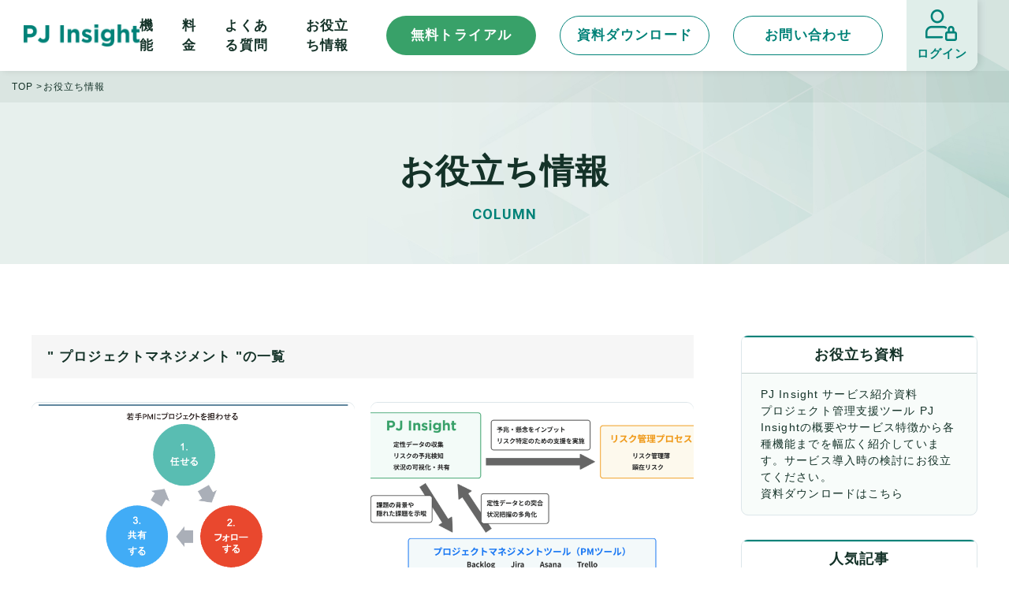

--- FILE ---
content_type: text/html; charset=UTF-8
request_url: https://pj-insight.net/library/tag/%E3%83%97%E3%83%AD%E3%82%B8%E3%82%A7%E3%82%AF%E3%83%88%E3%83%9E%E3%83%8D%E3%82%B8%E3%83%A1%E3%83%B3%E3%83%88/
body_size: 10300
content:
<!DOCTYPE html>
<html lang="ja">

<head>
  <meta charset="UTF-8" />
  <meta name="viewport" content="width=device-width" />
  <meta property="og:title" content="" />
  <meta property="og:type" content="website" />
  <meta property="og:url" content="http://" />
  <meta property="og:image" content="" />
  <meta property="og:description" content="" />
  <meta property="og:site_name" content="" />
  <link rel="preconnect" href="https://fonts.googleapis.com">
  <link rel="preconnect" href="https://fonts.gstatic.com" crossorigin>
  <link href="https://fonts.googleapis.com/css2?family=Roboto:wght@700&display=swap" rel="stylesheet">
  <!-- Google Tag Manager -->
  <script>
    (function(w, d, s, l, i) {
      w[l] = w[l] || [];
      w[l].push({
        'gtm.start': new Date().getTime(),
        event: 'gtm.js'
      });
      var f = d.getElementsByTagName(s)[0],
        j = d.createElement(s),
        dl = l != 'dataLayer' ? '&l=' + l : '';
      j.async = true;
      j.src =
        'https://www.googletagmanager.com/gtm.js?id=' + i + dl;
      f.parentNode.insertBefore(j, f);
    })(window, document, 'script', 'dataLayer', 'GTM-TTSBLQK');
  </script>
  <!-- End Google Tag Manager -->

  <meta name='robots' content='index, follow, max-image-preview:large, max-snippet:-1, max-video-preview:-1' />

	<!-- This site is optimized with the Yoast SEO plugin v25.9 - https://yoast.com/wordpress/plugins/seo/ -->
	<title>プロジェクトマネジメント Archives - PJ Insight</title>
	<link rel="canonical" href="https://pj-insight.net/library/tag/プロジェクトマネジメント/" />
	<link rel="next" href="https://pj-insight.net/library/tag/%e3%83%97%e3%83%ad%e3%82%b8%e3%82%a7%e3%82%af%e3%83%88%e3%83%9e%e3%83%8d%e3%82%b8%e3%83%a1%e3%83%b3%e3%83%88/page/2/" />
	<meta property="og:locale" content="ja_JP" />
	<meta property="og:type" content="article" />
	<meta property="og:title" content="プロジェクトマネジメント Archives - PJ Insight" />
	<meta property="og:url" content="https://pj-insight.net/library/tag/プロジェクトマネジメント/" />
	<meta property="og:site_name" content="PJ Insight" />
	<meta name="twitter:card" content="summary_large_image" />
	<meta name="twitter:site" content="@LtdNcdc" />
	<script type="application/ld+json" class="yoast-schema-graph">{"@context":"https://schema.org","@graph":[{"@type":"CollectionPage","@id":"https://pj-insight.net/library/tag/%e3%83%97%e3%83%ad%e3%82%b8%e3%82%a7%e3%82%af%e3%83%88%e3%83%9e%e3%83%8d%e3%82%b8%e3%83%a1%e3%83%b3%e3%83%88/","url":"https://pj-insight.net/library/tag/%e3%83%97%e3%83%ad%e3%82%b8%e3%82%a7%e3%82%af%e3%83%88%e3%83%9e%e3%83%8d%e3%82%b8%e3%83%a1%e3%83%b3%e3%83%88/","name":"プロジェクトマネジメント Archives - PJ Insight","isPartOf":{"@id":"https://pj-insight.net/#website"},"primaryImageOfPage":{"@id":"https://pj-insight.net/library/tag/%e3%83%97%e3%83%ad%e3%82%b8%e3%82%a7%e3%82%af%e3%83%88%e3%83%9e%e3%83%8d%e3%82%b8%e3%83%a1%e3%83%b3%e3%83%88/#primaryimage"},"image":{"@id":"https://pj-insight.net/library/tag/%e3%83%97%e3%83%ad%e3%82%b8%e3%82%a7%e3%82%af%e3%83%88%e3%83%9e%e3%83%8d%e3%82%b8%e3%83%a1%e3%83%b3%e3%83%88/#primaryimage"},"thumbnailUrl":"https://pj-insight.net/wp-content/uploads/2025/07/2025-04-16_PM育成セミナー-1のコピー-1.png","breadcrumb":{"@id":"https://pj-insight.net/library/tag/%e3%83%97%e3%83%ad%e3%82%b8%e3%82%a7%e3%82%af%e3%83%88%e3%83%9e%e3%83%8d%e3%82%b8%e3%83%a1%e3%83%b3%e3%83%88/#breadcrumb"},"inLanguage":"ja"},{"@type":"ImageObject","inLanguage":"ja","@id":"https://pj-insight.net/library/tag/%e3%83%97%e3%83%ad%e3%82%b8%e3%82%a7%e3%82%af%e3%83%88%e3%83%9e%e3%83%8d%e3%82%b8%e3%83%a1%e3%83%b3%e3%83%88/#primaryimage","url":"https://pj-insight.net/wp-content/uploads/2025/07/2025-04-16_PM育成セミナー-1のコピー-1.png","contentUrl":"https://pj-insight.net/wp-content/uploads/2025/07/2025-04-16_PM育成セミナー-1のコピー-1.png","width":720,"height":540},{"@type":"BreadcrumbList","@id":"https://pj-insight.net/library/tag/%e3%83%97%e3%83%ad%e3%82%b8%e3%82%a7%e3%82%af%e3%83%88%e3%83%9e%e3%83%8d%e3%82%b8%e3%83%a1%e3%83%b3%e3%83%88/#breadcrumb","itemListElement":[{"@type":"ListItem","position":1,"name":"Home","item":"https://pj-insight.net/"},{"@type":"ListItem","position":2,"name":"プロジェクトマネジメント"}]},{"@type":"WebSite","@id":"https://pj-insight.net/#website","url":"https://pj-insight.net/","name":"PJ Insight","description":"メンバーの本音を可視化 プロジェクトの炎上を予防する","publisher":{"@id":"https://pj-insight.net/#organization"},"potentialAction":[{"@type":"SearchAction","target":{"@type":"EntryPoint","urlTemplate":"https://pj-insight.net/?s={search_term_string}"},"query-input":{"@type":"PropertyValueSpecification","valueRequired":true,"valueName":"search_term_string"}}],"inLanguage":"ja"},{"@type":"Organization","@id":"https://pj-insight.net/#organization","name":"PJ Insight","url":"https://pj-insight.net/","logo":{"@type":"ImageObject","inLanguage":"ja","@id":"https://pj-insight.net/#/schema/logo/image/","url":"http://pj-insight.net/wp-content/uploads/2023/06/img_main.png","contentUrl":"http://pj-insight.net/wp-content/uploads/2023/06/img_main.png","width":1526,"height":892,"caption":"PJ Insight"},"image":{"@id":"https://pj-insight.net/#/schema/logo/image/"},"sameAs":["https://www.facebook.com/NCDCinfo","https://x.com/LtdNcdc"]}]}</script>
	<!-- / Yoast SEO plugin. -->


<link rel='dns-prefetch' href='//static.addtoany.com' />
<style id='wp-img-auto-sizes-contain-inline-css' type='text/css'>
img:is([sizes=auto i],[sizes^="auto," i]){contain-intrinsic-size:3000px 1500px}
/*# sourceURL=wp-img-auto-sizes-contain-inline-css */
</style>
<style id='wp-block-library-inline-css' type='text/css'>
:root{--wp-block-synced-color:#7a00df;--wp-block-synced-color--rgb:122,0,223;--wp-bound-block-color:var(--wp-block-synced-color);--wp-editor-canvas-background:#ddd;--wp-admin-theme-color:#007cba;--wp-admin-theme-color--rgb:0,124,186;--wp-admin-theme-color-darker-10:#006ba1;--wp-admin-theme-color-darker-10--rgb:0,107,160.5;--wp-admin-theme-color-darker-20:#005a87;--wp-admin-theme-color-darker-20--rgb:0,90,135;--wp-admin-border-width-focus:2px}@media (min-resolution:192dpi){:root{--wp-admin-border-width-focus:1.5px}}.wp-element-button{cursor:pointer}:root .has-very-light-gray-background-color{background-color:#eee}:root .has-very-dark-gray-background-color{background-color:#313131}:root .has-very-light-gray-color{color:#eee}:root .has-very-dark-gray-color{color:#313131}:root .has-vivid-green-cyan-to-vivid-cyan-blue-gradient-background{background:linear-gradient(135deg,#00d084,#0693e3)}:root .has-purple-crush-gradient-background{background:linear-gradient(135deg,#34e2e4,#4721fb 50%,#ab1dfe)}:root .has-hazy-dawn-gradient-background{background:linear-gradient(135deg,#faaca8,#dad0ec)}:root .has-subdued-olive-gradient-background{background:linear-gradient(135deg,#fafae1,#67a671)}:root .has-atomic-cream-gradient-background{background:linear-gradient(135deg,#fdd79a,#004a59)}:root .has-nightshade-gradient-background{background:linear-gradient(135deg,#330968,#31cdcf)}:root .has-midnight-gradient-background{background:linear-gradient(135deg,#020381,#2874fc)}:root{--wp--preset--font-size--normal:16px;--wp--preset--font-size--huge:42px}.has-regular-font-size{font-size:1em}.has-larger-font-size{font-size:2.625em}.has-normal-font-size{font-size:var(--wp--preset--font-size--normal)}.has-huge-font-size{font-size:var(--wp--preset--font-size--huge)}.has-text-align-center{text-align:center}.has-text-align-left{text-align:left}.has-text-align-right{text-align:right}.has-fit-text{white-space:nowrap!important}#end-resizable-editor-section{display:none}.aligncenter{clear:both}.items-justified-left{justify-content:flex-start}.items-justified-center{justify-content:center}.items-justified-right{justify-content:flex-end}.items-justified-space-between{justify-content:space-between}.screen-reader-text{border:0;clip-path:inset(50%);height:1px;margin:-1px;overflow:hidden;padding:0;position:absolute;width:1px;word-wrap:normal!important}.screen-reader-text:focus{background-color:#ddd;clip-path:none;color:#444;display:block;font-size:1em;height:auto;left:5px;line-height:normal;padding:15px 23px 14px;text-decoration:none;top:5px;width:auto;z-index:100000}html :where(.has-border-color){border-style:solid}html :where([style*=border-top-color]){border-top-style:solid}html :where([style*=border-right-color]){border-right-style:solid}html :where([style*=border-bottom-color]){border-bottom-style:solid}html :where([style*=border-left-color]){border-left-style:solid}html :where([style*=border-width]){border-style:solid}html :where([style*=border-top-width]){border-top-style:solid}html :where([style*=border-right-width]){border-right-style:solid}html :where([style*=border-bottom-width]){border-bottom-style:solid}html :where([style*=border-left-width]){border-left-style:solid}html :where(img[class*=wp-image-]){height:auto;max-width:100%}:where(figure){margin:0 0 1em}html :where(.is-position-sticky){--wp-admin--admin-bar--position-offset:var(--wp-admin--admin-bar--height,0px)}@media screen and (max-width:600px){html :where(.is-position-sticky){--wp-admin--admin-bar--position-offset:0px}}

/*# sourceURL=wp-block-library-inline-css */
</style><style id='global-styles-inline-css' type='text/css'>
:root{--wp--preset--aspect-ratio--square: 1;--wp--preset--aspect-ratio--4-3: 4/3;--wp--preset--aspect-ratio--3-4: 3/4;--wp--preset--aspect-ratio--3-2: 3/2;--wp--preset--aspect-ratio--2-3: 2/3;--wp--preset--aspect-ratio--16-9: 16/9;--wp--preset--aspect-ratio--9-16: 9/16;--wp--preset--color--black: #000000;--wp--preset--color--cyan-bluish-gray: #abb8c3;--wp--preset--color--white: #ffffff;--wp--preset--color--pale-pink: #f78da7;--wp--preset--color--vivid-red: #cf2e2e;--wp--preset--color--luminous-vivid-orange: #ff6900;--wp--preset--color--luminous-vivid-amber: #fcb900;--wp--preset--color--light-green-cyan: #7bdcb5;--wp--preset--color--vivid-green-cyan: #00d084;--wp--preset--color--pale-cyan-blue: #8ed1fc;--wp--preset--color--vivid-cyan-blue: #0693e3;--wp--preset--color--vivid-purple: #9b51e0;--wp--preset--gradient--vivid-cyan-blue-to-vivid-purple: linear-gradient(135deg,rgb(6,147,227) 0%,rgb(155,81,224) 100%);--wp--preset--gradient--light-green-cyan-to-vivid-green-cyan: linear-gradient(135deg,rgb(122,220,180) 0%,rgb(0,208,130) 100%);--wp--preset--gradient--luminous-vivid-amber-to-luminous-vivid-orange: linear-gradient(135deg,rgb(252,185,0) 0%,rgb(255,105,0) 100%);--wp--preset--gradient--luminous-vivid-orange-to-vivid-red: linear-gradient(135deg,rgb(255,105,0) 0%,rgb(207,46,46) 100%);--wp--preset--gradient--very-light-gray-to-cyan-bluish-gray: linear-gradient(135deg,rgb(238,238,238) 0%,rgb(169,184,195) 100%);--wp--preset--gradient--cool-to-warm-spectrum: linear-gradient(135deg,rgb(74,234,220) 0%,rgb(151,120,209) 20%,rgb(207,42,186) 40%,rgb(238,44,130) 60%,rgb(251,105,98) 80%,rgb(254,248,76) 100%);--wp--preset--gradient--blush-light-purple: linear-gradient(135deg,rgb(255,206,236) 0%,rgb(152,150,240) 100%);--wp--preset--gradient--blush-bordeaux: linear-gradient(135deg,rgb(254,205,165) 0%,rgb(254,45,45) 50%,rgb(107,0,62) 100%);--wp--preset--gradient--luminous-dusk: linear-gradient(135deg,rgb(255,203,112) 0%,rgb(199,81,192) 50%,rgb(65,88,208) 100%);--wp--preset--gradient--pale-ocean: linear-gradient(135deg,rgb(255,245,203) 0%,rgb(182,227,212) 50%,rgb(51,167,181) 100%);--wp--preset--gradient--electric-grass: linear-gradient(135deg,rgb(202,248,128) 0%,rgb(113,206,126) 100%);--wp--preset--gradient--midnight: linear-gradient(135deg,rgb(2,3,129) 0%,rgb(40,116,252) 100%);--wp--preset--font-size--small: 13px;--wp--preset--font-size--medium: 20px;--wp--preset--font-size--large: 36px;--wp--preset--font-size--x-large: 42px;--wp--preset--spacing--20: 0.44rem;--wp--preset--spacing--30: 0.67rem;--wp--preset--spacing--40: 1rem;--wp--preset--spacing--50: 1.5rem;--wp--preset--spacing--60: 2.25rem;--wp--preset--spacing--70: 3.38rem;--wp--preset--spacing--80: 5.06rem;--wp--preset--shadow--natural: 6px 6px 9px rgba(0, 0, 0, 0.2);--wp--preset--shadow--deep: 12px 12px 50px rgba(0, 0, 0, 0.4);--wp--preset--shadow--sharp: 6px 6px 0px rgba(0, 0, 0, 0.2);--wp--preset--shadow--outlined: 6px 6px 0px -3px rgb(255, 255, 255), 6px 6px rgb(0, 0, 0);--wp--preset--shadow--crisp: 6px 6px 0px rgb(0, 0, 0);}:where(.is-layout-flex){gap: 0.5em;}:where(.is-layout-grid){gap: 0.5em;}body .is-layout-flex{display: flex;}.is-layout-flex{flex-wrap: wrap;align-items: center;}.is-layout-flex > :is(*, div){margin: 0;}body .is-layout-grid{display: grid;}.is-layout-grid > :is(*, div){margin: 0;}:where(.wp-block-columns.is-layout-flex){gap: 2em;}:where(.wp-block-columns.is-layout-grid){gap: 2em;}:where(.wp-block-post-template.is-layout-flex){gap: 1.25em;}:where(.wp-block-post-template.is-layout-grid){gap: 1.25em;}.has-black-color{color: var(--wp--preset--color--black) !important;}.has-cyan-bluish-gray-color{color: var(--wp--preset--color--cyan-bluish-gray) !important;}.has-white-color{color: var(--wp--preset--color--white) !important;}.has-pale-pink-color{color: var(--wp--preset--color--pale-pink) !important;}.has-vivid-red-color{color: var(--wp--preset--color--vivid-red) !important;}.has-luminous-vivid-orange-color{color: var(--wp--preset--color--luminous-vivid-orange) !important;}.has-luminous-vivid-amber-color{color: var(--wp--preset--color--luminous-vivid-amber) !important;}.has-light-green-cyan-color{color: var(--wp--preset--color--light-green-cyan) !important;}.has-vivid-green-cyan-color{color: var(--wp--preset--color--vivid-green-cyan) !important;}.has-pale-cyan-blue-color{color: var(--wp--preset--color--pale-cyan-blue) !important;}.has-vivid-cyan-blue-color{color: var(--wp--preset--color--vivid-cyan-blue) !important;}.has-vivid-purple-color{color: var(--wp--preset--color--vivid-purple) !important;}.has-black-background-color{background-color: var(--wp--preset--color--black) !important;}.has-cyan-bluish-gray-background-color{background-color: var(--wp--preset--color--cyan-bluish-gray) !important;}.has-white-background-color{background-color: var(--wp--preset--color--white) !important;}.has-pale-pink-background-color{background-color: var(--wp--preset--color--pale-pink) !important;}.has-vivid-red-background-color{background-color: var(--wp--preset--color--vivid-red) !important;}.has-luminous-vivid-orange-background-color{background-color: var(--wp--preset--color--luminous-vivid-orange) !important;}.has-luminous-vivid-amber-background-color{background-color: var(--wp--preset--color--luminous-vivid-amber) !important;}.has-light-green-cyan-background-color{background-color: var(--wp--preset--color--light-green-cyan) !important;}.has-vivid-green-cyan-background-color{background-color: var(--wp--preset--color--vivid-green-cyan) !important;}.has-pale-cyan-blue-background-color{background-color: var(--wp--preset--color--pale-cyan-blue) !important;}.has-vivid-cyan-blue-background-color{background-color: var(--wp--preset--color--vivid-cyan-blue) !important;}.has-vivid-purple-background-color{background-color: var(--wp--preset--color--vivid-purple) !important;}.has-black-border-color{border-color: var(--wp--preset--color--black) !important;}.has-cyan-bluish-gray-border-color{border-color: var(--wp--preset--color--cyan-bluish-gray) !important;}.has-white-border-color{border-color: var(--wp--preset--color--white) !important;}.has-pale-pink-border-color{border-color: var(--wp--preset--color--pale-pink) !important;}.has-vivid-red-border-color{border-color: var(--wp--preset--color--vivid-red) !important;}.has-luminous-vivid-orange-border-color{border-color: var(--wp--preset--color--luminous-vivid-orange) !important;}.has-luminous-vivid-amber-border-color{border-color: var(--wp--preset--color--luminous-vivid-amber) !important;}.has-light-green-cyan-border-color{border-color: var(--wp--preset--color--light-green-cyan) !important;}.has-vivid-green-cyan-border-color{border-color: var(--wp--preset--color--vivid-green-cyan) !important;}.has-pale-cyan-blue-border-color{border-color: var(--wp--preset--color--pale-cyan-blue) !important;}.has-vivid-cyan-blue-border-color{border-color: var(--wp--preset--color--vivid-cyan-blue) !important;}.has-vivid-purple-border-color{border-color: var(--wp--preset--color--vivid-purple) !important;}.has-vivid-cyan-blue-to-vivid-purple-gradient-background{background: var(--wp--preset--gradient--vivid-cyan-blue-to-vivid-purple) !important;}.has-light-green-cyan-to-vivid-green-cyan-gradient-background{background: var(--wp--preset--gradient--light-green-cyan-to-vivid-green-cyan) !important;}.has-luminous-vivid-amber-to-luminous-vivid-orange-gradient-background{background: var(--wp--preset--gradient--luminous-vivid-amber-to-luminous-vivid-orange) !important;}.has-luminous-vivid-orange-to-vivid-red-gradient-background{background: var(--wp--preset--gradient--luminous-vivid-orange-to-vivid-red) !important;}.has-very-light-gray-to-cyan-bluish-gray-gradient-background{background: var(--wp--preset--gradient--very-light-gray-to-cyan-bluish-gray) !important;}.has-cool-to-warm-spectrum-gradient-background{background: var(--wp--preset--gradient--cool-to-warm-spectrum) !important;}.has-blush-light-purple-gradient-background{background: var(--wp--preset--gradient--blush-light-purple) !important;}.has-blush-bordeaux-gradient-background{background: var(--wp--preset--gradient--blush-bordeaux) !important;}.has-luminous-dusk-gradient-background{background: var(--wp--preset--gradient--luminous-dusk) !important;}.has-pale-ocean-gradient-background{background: var(--wp--preset--gradient--pale-ocean) !important;}.has-electric-grass-gradient-background{background: var(--wp--preset--gradient--electric-grass) !important;}.has-midnight-gradient-background{background: var(--wp--preset--gradient--midnight) !important;}.has-small-font-size{font-size: var(--wp--preset--font-size--small) !important;}.has-medium-font-size{font-size: var(--wp--preset--font-size--medium) !important;}.has-large-font-size{font-size: var(--wp--preset--font-size--large) !important;}.has-x-large-font-size{font-size: var(--wp--preset--font-size--x-large) !important;}
/*# sourceURL=global-styles-inline-css */
</style>

<style id='classic-theme-styles-inline-css' type='text/css'>
/*! This file is auto-generated */
.wp-block-button__link{color:#fff;background-color:#32373c;border-radius:9999px;box-shadow:none;text-decoration:none;padding:calc(.667em + 2px) calc(1.333em + 2px);font-size:1.125em}.wp-block-file__button{background:#32373c;color:#fff;text-decoration:none}
/*# sourceURL=/wp-includes/css/classic-themes.min.css */
</style>
<link rel='stylesheet' id='wp-pagenavi-css' href='https://pj-insight.net/wp-content/plugins/wp-pagenavi/pagenavi-css.css?ver=2.70' type='text/css' media='all' />
<link rel='stylesheet' id='ez-toc-css' href='https://pj-insight.net/wp-content/plugins/easy-table-of-contents/assets/css/screen.min.css?ver=2.0.76' type='text/css' media='all' />
<style id='ez-toc-inline-css' type='text/css'>
div#ez-toc-container .ez-toc-title {font-size: 21px;}div#ez-toc-container .ez-toc-title {font-weight: 700;}div#ez-toc-container ul li , div#ez-toc-container ul li a {font-size: 100%;}div#ez-toc-container ul li , div#ez-toc-container ul li a {font-weight: 500;}div#ez-toc-container nav ul ul li {font-size: 100%;}div#ez-toc-container {background: #f6f6f6;border: 1px solid #ffffff;width: 100%;}div#ez-toc-container p.ez-toc-title , #ez-toc-container .ez_toc_custom_title_icon , #ez-toc-container .ez_toc_custom_toc_icon {color: #143228;}div#ez-toc-container ul.ez-toc-list a {color: #0064b4;}div#ez-toc-container ul.ez-toc-list a:hover {color: #0064b4;}div#ez-toc-container ul.ez-toc-list a:visited {color: #0064b4;}
.ez-toc-container-direction {direction: ltr;}.ez-toc-counter ul{counter-reset: item ;}.ez-toc-counter nav ul li a::before {content: counters(item, '.', decimal) '. ';display: inline-block;counter-increment: item;flex-grow: 0;flex-shrink: 0;margin-right: .2em; float: left; }.ez-toc-widget-direction {direction: ltr;}.ez-toc-widget-container ul{counter-reset: item ;}.ez-toc-widget-container nav ul li a::before {content: counters(item, '.', decimal) '. ';display: inline-block;counter-increment: item;flex-grow: 0;flex-shrink: 0;margin-right: .2em; float: left; }
/*# sourceURL=ez-toc-inline-css */
</style>
<link rel='stylesheet' id='destyle-css' href='https://pj-insight.net/wp-content/themes/pj-insight/assets/css/destyle.css?ver=2026010642914' type='text/css' media='all' />
<link rel='stylesheet' id='style-css' href='https://pj-insight.net/wp-content/themes/pj-insight/assets/css/style.css?ver=2026010642914' type='text/css' media='all' />
<link rel='stylesheet' id='custom-css' href='https://pj-insight.net/wp-content/themes/pj-insight/assets/css/custom.css?ver=2026010642914' type='text/css' media='all' />
<link rel='stylesheet' id='addtoany-css' href='https://pj-insight.net/wp-content/plugins/add-to-any/addtoany.min.css?ver=1.16' type='text/css' media='all' />
<script type="text/javascript" id="addtoany-core-js-before">
/* <![CDATA[ */
window.a2a_config=window.a2a_config||{};a2a_config.callbacks=[];a2a_config.overlays=[];a2a_config.templates={};a2a_localize = {
	Share: "共有",
	Save: "ブックマーク",
	Subscribe: "購読",
	Email: "メール",
	Bookmark: "ブックマーク",
	ShowAll: "すべて表示する",
	ShowLess: "小さく表示する",
	FindServices: "サービスを探す",
	FindAnyServiceToAddTo: "追加するサービスを今すぐ探す",
	PoweredBy: "Powered by",
	ShareViaEmail: "メールでシェアする",
	SubscribeViaEmail: "メールで購読する",
	BookmarkInYourBrowser: "ブラウザにブックマーク",
	BookmarkInstructions: "このページをブックマークするには、 Ctrl+D または \u2318+D を押下。",
	AddToYourFavorites: "お気に入りに追加",
	SendFromWebOrProgram: "任意のメールアドレスまたはメールプログラムから送信",
	EmailProgram: "メールプログラム",
	More: "詳細&#8230;",
	ThanksForSharing: "共有ありがとうございます !",
	ThanksForFollowing: "フォローありがとうございます !"
};


//# sourceURL=addtoany-core-js-before
/* ]]> */
</script>
<script type="text/javascript" defer src="https://static.addtoany.com/menu/page.js" id="addtoany-core-js"></script>
<script type="text/javascript" src="https://pj-insight.net/wp-includes/js/jquery/jquery.min.js?ver=3.7.1" id="jquery-core-js"></script>
<script type="text/javascript" src="https://pj-insight.net/wp-includes/js/jquery/jquery-migrate.min.js?ver=3.4.1" id="jquery-migrate-js"></script>
<script type="text/javascript" defer src="https://pj-insight.net/wp-content/plugins/add-to-any/addtoany.min.js?ver=1.1" id="addtoany-jquery-js"></script>
<link rel="icon" href="https://pj-insight.net/wp-content/uploads/2023/06/favicon.png" sizes="32x32" />
<link rel="icon" href="https://pj-insight.net/wp-content/uploads/2023/06/favicon.png" sizes="192x192" />
<link rel="apple-touch-icon" href="https://pj-insight.net/wp-content/uploads/2023/06/favicon.png" />
<meta name="msapplication-TileImage" content="https://pj-insight.net/wp-content/uploads/2023/06/favicon.png" />
</head>

<body class="archive tag tag-4 wp-theme-pj-insight">
  <!-- Google Tag Manager (noscript) -->
  <noscript><iframe src="https://www.googletagmanager.com/ns.html?id=GTM-TTSBLQK"
      height="0" width="0" style="display:none;visibility:hidden"></iframe></noscript>
  <!-- End Google Tag Manager (noscript) -->

  <header id="header" class="d-flex align-items-center justify-content-between">
    <div class="logo">
      <a href="https://pj-insight.net">
        <picture>
          <source media="(max-width:767px)" srcset="https://pj-insight.net/wp-content/themes/pj-insight/assets/img/logo2x.png">
          <img src="https://pj-insight.net/wp-content/themes/pj-insight/assets/img/logo.png" width="161" height="30" alt="PJ Insight">
        </picture>
      </a>
    </div>
    <div class="hamburger"><span></span><span></span><span></span></div>
    <nav id="gnav">
      <ul class="d-flex align-items-center">
        <li><a href="https://pj-insight.net/function/">機能</a></li>
        <li><a href="https://pj-insight.net/price-flow/">料金</a></li>
        <li><a href="https://pj-insight.net/faq">よくある質問</a></li>
        <li><a href="https://pj-insight.net/library/">お役立ち情報</a></li>
        <li><a href="https://www.app.pj-insight.net/signup" class="btn btn-primary d-center hide-mobile">無料トライアル</a></li>
        <li><a href="https://pj-insight.net/document/" class="btn d-center">資料ダウンロード</a></li>
        <li><a href="https://pj-insight.net/contact/" class="btn d-center">お問い合わせ</a></li>
        <li><a href="https://www.app.pj-insight.net/login" class="btn-login d-center hide-mobile" target="_blank"><span>ログイン</span></a></li>
      </ul>
      <div class="btn-wrapper">
        <a href="https://www.app.pj-insight.net/login" class="btn-login d-center" target="_blank"><span>ログイン</span></a>
        <a href="https://www.app.pj-insight.net/signup" class="btn-regist d-center" target="_blank"><span>無料トライアル</span></a>
      </div>
    </nav>
  </header>
  <!-- header -->

<main id="main">

  <section class="pagetitle">
    <div class="container">
      <h1>お役立ち情報<span class="en text-green">COLUMN</span></h1>
      <div class="contents_navi d-flex flex-wrap">
        <span><a href="https://pj-insight.net">TOP</a> > </span><span>お役立ち情報</span>
      </div>
    </div>
  </section>
  <!-- /.pagetitle -->

  <section class="content library">
    <div class="container d-flex flex-wrap justify-content-between">
      <div class="entry">
                  <div class="column_title mb30">" プロジェクトマネジメント "の一覧</div>
                          <ul class="column-list d-flex flex-wrap">
                          <li>
                <a href="https://pj-insight.net/posts/760/">
                  <div class="photo">
                                          <img width="720" height="540" src="https://pj-insight.net/wp-content/uploads/2025/07/2025-04-16_PM育成セミナー-1のコピー-1.png" class="attachment-post-thumbnail size-post-thumbnail wp-post-image" alt="" decoding="async" fetchpriority="high" />                                        <div class="column-tag d-flex">
                      <span class="is-category d-center">
                                                プロジェクト管理                      </span>
                      <span class="d-center">2025/07/17</span>
                    </div>
                  </div>
                  <div class="column-text">
                    <p>組織でPM育成を成功に導く方法とは</p>
                  </div>
                </a>
              </li>
                          <li>
                <a href="https://pj-insight.net/posts/713/">
                  <div class="photo">
                                          <img width="2560" height="1430" src="https://pj-insight.net/wp-content/uploads/2025/06/既存PMツールとの関係性2-1-scaled.png" class="attachment-post-thumbnail size-post-thumbnail wp-post-image" alt="" decoding="async" srcset="https://pj-insight.net/wp-content/uploads/2025/06/既存PMツールとの関係性2-1-scaled.png 2560w, https://pj-insight.net/wp-content/uploads/2025/06/既存PMツールとの関係性2-1-1024x572.png 1024w, https://pj-insight.net/wp-content/uploads/2025/06/既存PMツールとの関係性2-1-768x429.png 768w, https://pj-insight.net/wp-content/uploads/2025/06/既存PMツールとの関係性2-1-1536x858.png 1536w, https://pj-insight.net/wp-content/uploads/2025/06/既存PMツールとの関係性2-1-2048x1144.png 2048w" sizes="(max-width: 2560px) 100vw, 2560px" />                                        <div class="column-tag d-flex">
                      <span class="is-category d-center">
                                                プロジェクト管理                      </span>
                      <span class="d-center">2025/06/05</span>
                    </div>
                  </div>
                  <div class="column-text">
                    <p>その「順調」、実は危険信号？　既存PMツールだけでは見えない「先読み」リスク管理とは</p>
                  </div>
                </a>
              </li>
                          <li>
                <a href="https://pj-insight.net/posts/694/">
                  <div class="photo">
                                          <img width="1536" height="1024" src="https://pj-insight.net/wp-content/uploads/2025/05/時間の創出.png" class="attachment-post-thumbnail size-post-thumbnail wp-post-image" alt="" decoding="async" srcset="https://pj-insight.net/wp-content/uploads/2025/05/時間の創出.png 1536w, https://pj-insight.net/wp-content/uploads/2025/05/時間の創出-1024x683.png 1024w, https://pj-insight.net/wp-content/uploads/2025/05/時間の創出-768x512.png 768w" sizes="(max-width: 1536px) 100vw, 1536px" />                                        <div class="column-tag d-flex">
                      <span class="is-category d-center">
                                                プロジェクト管理                      </span>
                      <span class="d-center">2025/05/23</span>
                    </div>
                  </div>
                  <div class="column-text">
                    <p>Googleフォームでのプロジェクト管理は限界？PJ Insightで分析・効率化</p>
                  </div>
                </a>
              </li>
                          <li>
                <a href="https://pj-insight.net/posts/661/">
                  <div class="photo">
                                          <img width="1200" height="804" src="https://pj-insight.net/wp-content/uploads/2023/10/column_AdobeStock_598353170.jpg" class="attachment-post-thumbnail size-post-thumbnail wp-post-image" alt="" decoding="async" loading="lazy" srcset="https://pj-insight.net/wp-content/uploads/2023/10/column_AdobeStock_598353170.jpg 1200w, https://pj-insight.net/wp-content/uploads/2023/10/column_AdobeStock_598353170-1024x686.jpg 1024w, https://pj-insight.net/wp-content/uploads/2023/10/column_AdobeStock_598353170-768x515.jpg 768w" sizes="auto, (max-width: 1200px) 100vw, 1200px" />                                        <div class="column-tag d-flex">
                      <span class="is-category d-center">
                                                プロジェクト管理                      </span>
                      <span class="d-center">2025/03/23</span>
                    </div>
                  </div>
                  <div class="column-text">
                    <p>システム開発プロジェクトはなぜ失敗しやすいのか？原因と対策を徹底解説！</p>
                  </div>
                </a>
              </li>
                          <li>
                <a href="https://pj-insight.net/posts/655/">
                  <div class="photo">
                                          <img width="2272" height="1136" src="https://pj-insight.net/wp-content/uploads/2024/04/icatch.png" class="attachment-post-thumbnail size-post-thumbnail wp-post-image" alt="" decoding="async" loading="lazy" srcset="https://pj-insight.net/wp-content/uploads/2024/04/icatch.png 2272w, https://pj-insight.net/wp-content/uploads/2024/04/icatch-1024x512.png 1024w, https://pj-insight.net/wp-content/uploads/2024/04/icatch-768x384.png 768w, https://pj-insight.net/wp-content/uploads/2024/04/icatch-1536x768.png 1536w, https://pj-insight.net/wp-content/uploads/2024/04/icatch-2048x1024.png 2048w" sizes="auto, (max-width: 2272px) 100vw, 2272px" />                                        <div class="column-tag d-flex">
                      <span class="is-category d-center">
                                                PJ Insight・スタートガイド・プロジェクト管理・働きやすい環境・心理的安全性                      </span>
                      <span class="d-center">2025/03/12</span>
                    </div>
                  </div>
                  <div class="column-text">
                    <p>弊社NCDCのプロジェクトマネージャーに聞いたPJ Insightの活用事例を紹介</p>
                  </div>
                </a>
              </li>
                          <li>
                <a href="https://pj-insight.net/posts/644/">
                  <div class="photo">
                                          <img width="1200" height="800" src="https://pj-insight.net/wp-content/uploads/2023/10/column_AdobeStock_614431506.jpg" class="attachment-post-thumbnail size-post-thumbnail wp-post-image" alt="" decoding="async" loading="lazy" srcset="https://pj-insight.net/wp-content/uploads/2023/10/column_AdobeStock_614431506.jpg 1200w, https://pj-insight.net/wp-content/uploads/2023/10/column_AdobeStock_614431506-1024x683.jpg 1024w, https://pj-insight.net/wp-content/uploads/2023/10/column_AdobeStock_614431506-768x512.jpg 768w" sizes="auto, (max-width: 1200px) 100vw, 1200px" />                                        <div class="column-tag d-flex">
                      <span class="is-category d-center">
                                                プロジェクト管理                      </span>
                      <span class="d-center">2025/02/06</span>
                    </div>
                  </div>
                  <div class="column-text">
                    <p>新人PMOがプロジェクトの品質管理のためにまずやるべきこと</p>
                  </div>
                </a>
              </li>
                          <li>
                <a href="https://pj-insight.net/posts/603/">
                  <div class="photo">
                                          <img width="2560" height="1707" src="https://pj-insight.net/wp-content/uploads/2024/11/AdobeStock_320608917-scaled.jpeg" class="attachment-post-thumbnail size-post-thumbnail wp-post-image" alt="" decoding="async" loading="lazy" srcset="https://pj-insight.net/wp-content/uploads/2024/11/AdobeStock_320608917-scaled.jpeg 2560w, https://pj-insight.net/wp-content/uploads/2024/11/AdobeStock_320608917-1024x683.jpeg 1024w, https://pj-insight.net/wp-content/uploads/2024/11/AdobeStock_320608917-768x512.jpeg 768w, https://pj-insight.net/wp-content/uploads/2024/11/AdobeStock_320608917-1536x1024.jpeg 1536w, https://pj-insight.net/wp-content/uploads/2024/11/AdobeStock_320608917-2048x1365.jpeg 2048w" sizes="auto, (max-width: 2560px) 100vw, 2560px" />                                        <div class="column-tag d-flex">
                      <span class="is-category d-center">
                                                プロジェクト管理                      </span>
                      <span class="d-center">2024/11/18</span>
                    </div>
                  </div>
                  <div class="column-text">
                    <p>ITプロジェクトのよくある進捗報告と問題点</p>
                  </div>
                </a>
              </li>
                          <li>
                <a href="https://pj-insight.net/posts/572/">
                  <div class="photo">
                                          <img width="1704" height="852" src="https://pj-insight.net/wp-content/uploads/2024/11/PJ-Insight主要機能紹介ブログ.png" class="attachment-post-thumbnail size-post-thumbnail wp-post-image" alt="" decoding="async" loading="lazy" srcset="https://pj-insight.net/wp-content/uploads/2024/11/PJ-Insight主要機能紹介ブログ.png 1704w, https://pj-insight.net/wp-content/uploads/2024/11/PJ-Insight主要機能紹介ブログ-1024x512.png 1024w, https://pj-insight.net/wp-content/uploads/2024/11/PJ-Insight主要機能紹介ブログ-768x384.png 768w, https://pj-insight.net/wp-content/uploads/2024/11/PJ-Insight主要機能紹介ブログ-1536x768.png 1536w" sizes="auto, (max-width: 1704px) 100vw, 1704px" />                                        <div class="column-tag d-flex">
                      <span class="is-category d-center">
                                                PJ Insight                      </span>
                      <span class="d-center">2024/11/07</span>
                    </div>
                  </div>
                  <div class="column-text">
                    <p>PJ Insightの機能紹介　潜在リスクに着目したプロジェクト管理ツールの機能を紹介</p>
                  </div>
                </a>
              </li>
                          <li>
                <a href="https://pj-insight.net/posts/554/">
                  <div class="photo">
                                          <img width="1704" height="852" src="https://pj-insight.net/wp-content/uploads/2024/10/PJ-Insightスタートガイドブログ-1.png" class="attachment-post-thumbnail size-post-thumbnail wp-post-image" alt="PJ Insightスタートガイドブログのアイキャッチ画像" decoding="async" loading="lazy" srcset="https://pj-insight.net/wp-content/uploads/2024/10/PJ-Insightスタートガイドブログ-1.png 1704w, https://pj-insight.net/wp-content/uploads/2024/10/PJ-Insightスタートガイドブログ-1-1024x512.png 1024w, https://pj-insight.net/wp-content/uploads/2024/10/PJ-Insightスタートガイドブログ-1-768x384.png 768w, https://pj-insight.net/wp-content/uploads/2024/10/PJ-Insightスタートガイドブログ-1-1536x768.png 1536w" sizes="auto, (max-width: 1704px) 100vw, 1704px" />                                        <div class="column-tag d-flex">
                      <span class="is-category d-center">
                                                スタートガイド                      </span>
                      <span class="d-center">2024/10/31</span>
                    </div>
                  </div>
                  <div class="column-text">
                    <p>PJ Insightスタートガイド　サービス特徴と利用開始時の簡単な操作フローを紹介</p>
                  </div>
                </a>
              </li>
                          <li>
                <a href="https://pj-insight.net/posts/514/">
                  <div class="photo">
                                          <img width="2560" height="1707" src="https://pj-insight.net/wp-content/uploads/2024/10/AdobeStock_333726493-scaled.jpeg" class="attachment-post-thumbnail size-post-thumbnail wp-post-image" alt="" decoding="async" loading="lazy" srcset="https://pj-insight.net/wp-content/uploads/2024/10/AdobeStock_333726493-scaled.jpeg 2560w, https://pj-insight.net/wp-content/uploads/2024/10/AdobeStock_333726493-1024x683.jpeg 1024w, https://pj-insight.net/wp-content/uploads/2024/10/AdobeStock_333726493-768x512.jpeg 768w, https://pj-insight.net/wp-content/uploads/2024/10/AdobeStock_333726493-1536x1024.jpeg 1536w, https://pj-insight.net/wp-content/uploads/2024/10/AdobeStock_333726493-2048x1365.jpeg 2048w" sizes="auto, (max-width: 2560px) 100vw, 2560px" />                                        <div class="column-tag d-flex">
                      <span class="is-category d-center">
                                                プロジェクト管理                      </span>
                      <span class="d-center">2024/10/07</span>
                    </div>
                  </div>
                  <div class="column-text">
                    <p>PMOの重要性　PMとの違いやDXを推進する事業会社における役割を解説</p>
                  </div>
                </a>
              </li>
                          <li>
                <a href="https://pj-insight.net/posts/492/">
                  <div class="photo">
                                          <img width="2560" height="1709" src="https://pj-insight.net/wp-content/uploads/2024/09/AdobeStock_506074444-scaled.jpeg" class="attachment-post-thumbnail size-post-thumbnail wp-post-image" alt="" decoding="async" loading="lazy" srcset="https://pj-insight.net/wp-content/uploads/2024/09/AdobeStock_506074444-scaled.jpeg 2560w, https://pj-insight.net/wp-content/uploads/2024/09/AdobeStock_506074444-1024x684.jpeg 1024w, https://pj-insight.net/wp-content/uploads/2024/09/AdobeStock_506074444-768x513.jpeg 768w, https://pj-insight.net/wp-content/uploads/2024/09/AdobeStock_506074444-1536x1025.jpeg 1536w, https://pj-insight.net/wp-content/uploads/2024/09/AdobeStock_506074444-2048x1367.jpeg 2048w" sizes="auto, (max-width: 2560px) 100vw, 2560px" />                                        <div class="column-tag d-flex">
                      <span class="is-category d-center">
                                                プロジェクト管理                      </span>
                      <span class="d-center">2024/09/19</span>
                    </div>
                  </div>
                  <div class="column-text">
                    <p>DXプロジェクトを管理していく上で三種の神器のご紹介</p>
                  </div>
                </a>
              </li>
                          <li>
                <a href="https://pj-insight.net/posts/464/">
                  <div class="photo">
                                          <img width="1200" height="675" src="https://pj-insight.net/wp-content/uploads/2024/04/20240418_webinar-eyecatch.png" class="attachment-post-thumbnail size-post-thumbnail wp-post-image" alt="" decoding="async" loading="lazy" srcset="https://pj-insight.net/wp-content/uploads/2024/04/20240418_webinar-eyecatch.png 1200w, https://pj-insight.net/wp-content/uploads/2024/04/20240418_webinar-eyecatch-1024x576.png 1024w, https://pj-insight.net/wp-content/uploads/2024/04/20240418_webinar-eyecatch-768x432.png 768w" sizes="auto, (max-width: 1200px) 100vw, 1200px" />                                        <div class="column-tag d-flex">
                      <span class="is-category d-center">
                                                プロジェクト管理                      </span>
                      <span class="d-center">2024/04/21</span>
                    </div>
                  </div>
                  <div class="column-text">
                    <p>資料公開｜プロジェクト炎上を予防するために</p>
                  </div>
                </a>
              </li>
                      </ul>

          <div class='wp-pagenavi' role='navigation'>
<span class='pages'>1 / 2</span><span aria-current='page' class='current'>1</span><a class="page larger" title="ページ 2" href="https://pj-insight.net/library/tag/%E3%83%97%E3%83%AD%E3%82%B8%E3%82%A7%E3%82%AF%E3%83%88%E3%83%9E%E3%83%8D%E3%82%B8%E3%83%A1%E3%83%B3%E3%83%88/page/2/">2</a><a class="nextpostslink" rel="next" aria-label="次のページ" href="https://pj-insight.net/library/tag/%E3%83%97%E3%83%AD%E3%82%B8%E3%82%A7%E3%82%AF%E3%83%88%E3%83%9E%E3%83%8D%E3%82%B8%E3%83%A1%E3%83%B3%E3%83%88/page/2/">&rarr;</a>
</div>
              </div>
      <!-- entry -->

      <aside class="sidebar">
  <!-- <div class="banner">
    <a href="#"><img src="https://pj-insight.net/wp-content/themes/pj-insight/assets/img/banner.jpg" class="rounded" alt="BANNER"></a>
  </div> -->
  <!-- banner -->

      <div class="sidebox sidebar-cta">
      <h5>お役立ち資料</h5>
      <div class="sidebar-cta__container">
        <div class="sidebar-cta__content">
          <h6 class="sidebar-cta__content--title">PJ Insight サービス紹介資料</h6>
          <p class="sidebar-cta__content--text">プロジェクト管理支援ツール PJ Insightの概要やサービス特徴から各種機能までを幅広く紹介しています。サービス導入時の検討にお役立てください。</p>
        </div>
        <a href="https://pj-insight.net/document/" class="sidebar-cta__button">資料ダウンロードはこちら</a>
      </div>
    </div>
  
  <div class="sidebox topics">
    <h5>人気記事</h5>
                  <ul>
                  <li>
            <a href="https://pj-insight.net/posts/163/" class="d-flex flex-wrap align-items-center">
              <div class="photo">
                                  <img width="740" height="493" src="https://pj-insight.net/wp-content/uploads/2023/06/10-10_ダメな組織が職場を崩壊させる、その特徴と具体的な改善策とは.jpg" class="attachment-small size-small wp-post-image" alt="" decoding="async" loading="lazy" />                              </div>
              <div class="text">
                <p>ダメなプロジェクトが職場を崩壊させる、その特徴と具体的な改善策とは</p>
              </div>
            </a>
          </li>
                  <li>
            <a href="https://pj-insight.net/posts/167/" class="d-flex flex-wrap align-items-center">
              <div class="photo">
                                  <img width="2150" height="1434" src="https://pj-insight.net/wp-content/uploads/2023/06/5-2_10179017559-2.jpg" class="attachment-small size-small wp-post-image" alt="" decoding="async" loading="lazy" srcset="https://pj-insight.net/wp-content/uploads/2023/06/5-2_10179017559-2.jpg 2150w, https://pj-insight.net/wp-content/uploads/2023/06/5-2_10179017559-2-1024x683.jpg 1024w, https://pj-insight.net/wp-content/uploads/2023/06/5-2_10179017559-2-768x512.jpg 768w, https://pj-insight.net/wp-content/uploads/2023/06/5-2_10179017559-2-1536x1024.jpg 1536w, https://pj-insight.net/wp-content/uploads/2023/06/5-2_10179017559-2-2048x1366.jpg 2048w" sizes="auto, (max-width: 2150px) 100vw, 2150px" />                              </div>
              <div class="text">
                <p>高くなると会社に悪い影響をおよぼすIT業界のエンジニアの離職率。その原因と改善方法</p>
              </div>
            </a>
          </li>
                  <li>
            <a href="https://pj-insight.net/posts/268/" class="d-flex flex-wrap align-items-center">
              <div class="photo">
                                  <img width="2150" height="1475" src="https://pj-insight.net/wp-content/uploads/2023/07/5-5_33000006106.jpg" class="attachment-small size-small wp-post-image" alt="" decoding="async" loading="lazy" srcset="https://pj-insight.net/wp-content/uploads/2023/07/5-5_33000006106.jpg 2150w, https://pj-insight.net/wp-content/uploads/2023/07/5-5_33000006106-1024x703.jpg 1024w, https://pj-insight.net/wp-content/uploads/2023/07/5-5_33000006106-768x527.jpg 768w, https://pj-insight.net/wp-content/uploads/2023/07/5-5_33000006106-1536x1054.jpg 1536w, https://pj-insight.net/wp-content/uploads/2023/07/5-5_33000006106-2048x1405.jpg 2048w" sizes="auto, (max-width: 2150px) 100vw, 2150px" />                              </div>
              <div class="text">
                <p>風通しの良い職場とは？特徴と取り組みをメリットと注意点を交えて解説</p>
              </div>
            </a>
          </li>
                  <li>
            <a href="https://pj-insight.net/posts/60/" class="d-flex flex-wrap align-items-center">
              <div class="photo">
                                  <img width="740" height="494" src="https://pj-insight.net/wp-content/uploads/2023/05/3-3_33000006766.jpg" class="attachment-small size-small wp-post-image" alt="" decoding="async" loading="lazy" />                              </div>
              <div class="text">
                <p>プロジェクト管理ツールの選び方は？メリットや機能も紹介</p>
              </div>
            </a>
          </li>
                  <li>
            <a href="https://pj-insight.net/posts/249/" class="d-flex flex-wrap align-items-center">
              <div class="photo">
                                  <img width="740" height="493" src="https://pj-insight.net/wp-content/uploads/2023/06/10-9_職場の人間関係を改善！管理職が知っておきたい、悪化させないポイントを解説.jpg" class="attachment-small size-small wp-post-image" alt="" decoding="async" loading="lazy" />                              </div>
              <div class="text">
                <p>プロジェクト内の人間関係を改善！PMが知っておきたい、悪化させないポイントを解説 </p>
              </div>
            </a>
          </li>
              </ul>
      </div>
  <!-- sidebox -->
  <div class="sidebox categories">
    <h5>カテゴリー</h5>
    <ul>
      	<li class="cat-item cat-item-21"><a href="https://pj-insight.net/library/category/pj-insight/">PJ Insight</a>
</li>
	<li class="cat-item cat-item-22"><a href="https://pj-insight.net/library/category/%e3%82%b9%e3%82%bf%e3%83%bc%e3%83%88%e3%82%ac%e3%82%a4%e3%83%89/">スタートガイド</a>
</li>
	<li class="cat-item cat-item-6"><a href="https://pj-insight.net/library/category/%e3%83%81%e3%83%bc%e3%83%a0%e3%83%93%e3%83%ab%e3%83%87%e3%82%a3%e3%83%b3%e3%82%b0/">チームビルディング</a>
</li>
	<li class="cat-item cat-item-1"><a href="https://pj-insight.net/library/category/%e3%83%97%e3%83%ad%e3%82%b8%e3%82%a7%e3%82%af%e3%83%88%e7%ae%a1%e7%90%86/">プロジェクト管理</a>
</li>
	<li class="cat-item cat-item-7"><a href="https://pj-insight.net/library/category/%e4%ba%ba%e6%9d%90%e4%b8%8d%e8%b6%b3%e3%83%bb%e9%9b%a2%e8%81%b7%e5%af%be%e7%ad%96/">人材不足・離職対策</a>
</li>
	<li class="cat-item cat-item-5"><a href="https://pj-insight.net/library/category/%e5%83%8d%e3%81%8d%e3%82%84%e3%81%99%e3%81%84%e7%92%b0%e5%a2%83/">働きやすい環境</a>
</li>
	<li class="cat-item cat-item-8"><a href="https://pj-insight.net/library/category/%e5%bf%83%e7%90%86%e7%9a%84%e5%ae%89%e5%85%a8%e6%80%a7/">心理的安全性</a>
</li>
    </ul>
  </div>
  <!-- sidebox -->
  <div class="sidebox tags">
    <h5>タグ</h5>
    <div class="sidebox-cont d-flex flex-wrap">
      <a href="https://pj-insight.net/library/tag/pj-insight/">PJ Insight</a><a href="https://pj-insight.net/library/tag/pmo/">PMO</a><a href="https://pj-insight.net/library/tag/%e3%82%a8%e3%83%b3%e3%82%b2%e3%83%bc%e3%82%b8%e3%83%a1%e3%83%b3%e3%83%88/">エンゲージメント</a><a href="https://pj-insight.net/library/tag/%e3%82%a8%e3%83%b3%e3%82%b8%e3%83%8b%e3%82%a2/">エンジニア</a><a href="https://pj-insight.net/library/tag/%e3%82%b3%e3%83%9f%e3%83%a5%e3%83%8b%e3%82%b1%e3%83%bc%e3%82%b7%e3%83%a7%e3%83%b3/">コミュニケーション</a><a href="https://pj-insight.net/library/tag/%e3%83%97%e3%83%ad%e3%82%b8%e3%82%a7%e3%82%af%e3%83%88%e3%83%9e%e3%83%8d%e3%82%b8%e3%83%a1%e3%83%b3%e3%83%88/">プロジェクトマネジメント</a><a href="https://pj-insight.net/library/tag/%e4%ba%ba%e6%9d%90%e4%b8%8d%e8%b6%b3/">人材不足</a><a href="https://pj-insight.net/library/tag/%e4%bd%bf%e3%81%84%e6%96%b9%e3%83%9e%e3%83%8b%e3%83%a5%e3%82%a2%e3%83%ab/">使い方マニュアル</a><a href="https://pj-insight.net/library/tag/%e7%94%9f%e7%94%a3%e6%80%a7%e5%90%91%e4%b8%8a/">生産性向上</a><a href="https://pj-insight.net/library/tag/%e9%9b%a2%e8%81%b7%e9%98%b2%e6%ad%a2/">離職防止</a>    </div>
  </div>
  <!-- sidebox -->
</aside>
    </div>
  </section>

</main>

<footer id="footer">
  <div class="footer-top">
    <div class="container text-center">
      <div class="fogo">
        <a href="https://pj-insight.net"><img src="https://pj-insight.net/wp-content/themes/pj-insight/assets/img/fogo.png" width="161" height="30" alt="PJ Insight"></a>
      </div>
      <a href="https://pj-insight.net/contact/" class="btn btn-reverse d-center">お問い合わせ</a>
      <ul class="fnav d-flex flex-wrap justify-content-center">
        <li><a href="https://pj-insight.net/">TOP</a><span class="pc">|</span></li>
        <li><a href="https://pj-insight.net/function/">機能一覧</a><span class="pc">|</span></li>
        <li><a href="https://pj-insight.net/price-flow/">プランと料金</a><span class="pc">|</span></li>
        <li><a href="https://pj-insight.net/faq">よくあるご質問</a><span class="pc">|</span></li>
        <li><a href="https://pj-insight.net/library/">お役立ち情報</a></li>
      </ul>
    </div>
  </div>
  <!-- top -->
  <div class="footer-bottom">
    <div class="container">
      <div class="d-flex justify-content-between">
        <div class="ncdc d-flex">
          <a href="https://ncdc.co.jp/" target="_blank" rel="noopener noreferrer"><img src="https://pj-insight.net/wp-content/themes/pj-insight/assets/img/ncdc.png" width="113" height="25" alt="NCDC"></a>
          <p>NCDC株式会社<br><small>Tel. 050-3852-6483　Fax. 03-6636-9576</small></p>
        </div>
        <a href="https://ncdc.co.jp/privacy-policy/" target="_blank">個人情報保護方針</a>
      </div>
      <p class="copyright text-center">&copy; 2023 NCDC.co.,Ltd, All rights reserved.</p>
    </div>
  </div>
  <!-- top -->
</footer>

</body>

<script type="speculationrules">
{"prefetch":[{"source":"document","where":{"and":[{"href_matches":"/*"},{"not":{"href_matches":["/wp-*.php","/wp-admin/*","/wp-content/uploads/*","/wp-content/*","/wp-content/plugins/*","/wp-content/themes/pj-insight/*","/*\\?(.+)"]}},{"not":{"selector_matches":"a[rel~=\"nofollow\"]"}},{"not":{"selector_matches":".no-prefetch, .no-prefetch a"}}]},"eagerness":"conservative"}]}
</script>
<script type="text/javascript" id="ez-toc-scroll-scriptjs-js-extra">
/* <![CDATA[ */
var eztoc_smooth_local = {"scroll_offset":"100","add_request_uri":"","add_self_reference_link":""};
//# sourceURL=ez-toc-scroll-scriptjs-js-extra
/* ]]> */
</script>
<script type="text/javascript" src="https://pj-insight.net/wp-content/plugins/easy-table-of-contents/assets/js/smooth_scroll.min.js?ver=2.0.76" id="ez-toc-scroll-scriptjs-js"></script>
<script type="text/javascript" src="https://pj-insight.net/wp-content/plugins/easy-table-of-contents/vendor/js-cookie/js.cookie.min.js?ver=2.2.1" id="ez-toc-js-cookie-js"></script>
<script type="text/javascript" src="https://pj-insight.net/wp-content/plugins/easy-table-of-contents/vendor/sticky-kit/jquery.sticky-kit.min.js?ver=1.9.2" id="ez-toc-jquery-sticky-kit-js"></script>
<script type="text/javascript" id="ez-toc-js-js-extra">
/* <![CDATA[ */
var ezTOC = {"smooth_scroll":"1","visibility_hide_by_default":"","scroll_offset":"100","fallbackIcon":"\u003Cspan class=\"\"\u003E\u003Cspan class=\"eztoc-hide\" style=\"display:none;\"\u003EToggle\u003C/span\u003E\u003Cspan class=\"ez-toc-icon-toggle-span\"\u003E\u003Csvg style=\"fill: #143228;color:#143228\" xmlns=\"http://www.w3.org/2000/svg\" class=\"list-377408\" width=\"20px\" height=\"20px\" viewBox=\"0 0 24 24\" fill=\"none\"\u003E\u003Cpath d=\"M6 6H4v2h2V6zm14 0H8v2h12V6zM4 11h2v2H4v-2zm16 0H8v2h12v-2zM4 16h2v2H4v-2zm16 0H8v2h12v-2z\" fill=\"currentColor\"\u003E\u003C/path\u003E\u003C/svg\u003E\u003Csvg style=\"fill: #143228;color:#143228\" class=\"arrow-unsorted-368013\" xmlns=\"http://www.w3.org/2000/svg\" width=\"10px\" height=\"10px\" viewBox=\"0 0 24 24\" version=\"1.2\" baseProfile=\"tiny\"\u003E\u003Cpath d=\"M18.2 9.3l-6.2-6.3-6.2 6.3c-.2.2-.3.4-.3.7s.1.5.3.7c.2.2.4.3.7.3h11c.3 0 .5-.1.7-.3.2-.2.3-.5.3-.7s-.1-.5-.3-.7zM5.8 14.7l6.2 6.3 6.2-6.3c.2-.2.3-.5.3-.7s-.1-.5-.3-.7c-.2-.2-.4-.3-.7-.3h-11c-.3 0-.5.1-.7.3-.2.2-.3.5-.3.7s.1.5.3.7z\"/\u003E\u003C/svg\u003E\u003C/span\u003E\u003C/span\u003E","chamomile_theme_is_on":""};
//# sourceURL=ez-toc-js-js-extra
/* ]]> */
</script>
<script type="text/javascript" src="https://pj-insight.net/wp-content/plugins/easy-table-of-contents/assets/js/front.min.js?ver=2.0.76-1758155731" id="ez-toc-js-js"></script>
<script type="text/javascript" src="https://pj-insight.net/wp-content/themes/pj-insight/assets/js/main.js?ver=2026010642914" id="main-js"></script>

</html>


--- FILE ---
content_type: text/css; charset=UTF-8
request_url: https://pj-insight.net/wp-content/themes/pj-insight/assets/css/style.css?ver=2026010642914
body_size: 7472
content:
@charset "utf-8";
/* @font-face {
  font-family: "Noto Sans CJK JP Medium";
  src: url("../fonts/NotoSansCJKjp-Medium.otf") format("opentype"),
    url("../fonts/NotoSansCJKjp-Medium.woff") format("woff");
}
@font-face {
  font-family: "Noto Sans CJK JP Bold";
  src: url("../fonts/NotoSansCJKjp-Bold.ttf") format("opentype"),
    url("../fonts/NotoSansCJKjp-Bold.woff") format("woff");
} */
:root {
  --header-height: 90px;
}
html {
  scroll-padding-top: var(--header-height);
}
body {
  font-family:
    "noto-sans-cjk-jp", "Noto Sans CJK JP", YuGothic, "游ゴシック", sans-serif;
  -webkit-text-size-adjust: 100%;
  -webkit-font-feature-settings: "palt" 1;
  font-feature-settings: "palt" 1;
  background-color: #fff;
  color: #143228;
  font-size: 14px;
  font-weight: 500;
  line-height: 1.5;
  letter-spacing: 0.08em;
}
.clearfix:after {
  content: " ";
  display: block;
  clear: both;
}
*,
*:before,
*:after {
  -moz-box-sizing: border-box;
  -webkit-box-sizing: border-box;
  box-sizing: border-box;
}
.en {
  font-family: "Roboto", sans-serif;
  font-weight: bold;
}
img {
  max-width: 100%;
  height: auto;
  image-rendering: -webkit-optimize-contrast;
}
a {
  transition: all 0.3s ease-in-out;
  -webkit-transition: all 0.3s ease-in-out;
  -moz-transition: all 0.3s ease-in-out;
  -o-transition: all 0.3s ease-in-out;
}
.font-bold {
  font-weight: 700;
}
.text-center {
  text-align: center;
}
.text-right {
  text-align: right;
}
.text-yellow {
  color: #ffe650;
}
.text-green {
  color: #008278;
}
/* flex */
.d-flex {
  display: -ms-flexbox;
  display: flex;
}
.flex-wrap {
  -ms-flex-wrap: wrap;
  flex-wrap: wrap;
}
.flex-column {
  flex-direction: column;
}
.align-items-center {
  -webkit-box-align: center;
  -ms-flex-align: center;
  align-items: center;
}
.justify-content-between {
  -webkit-box-pack: justify;
  -ms-flex-pack: justify;
  justify-content: space-between;
}
.justify-content-center {
  -webkit-box-pack: center;
  -ms-flex-pack: center;
  justify-content: center;
}
.d-center {
  display: -ms-flexbox;
  display: flex;
  -webkit-box-align: center;
  -ms-flex-align: center;
  align-items: center;
  -webkit-box-pack: center;
  -ms-flex-pack: center;
  justify-content: center;
}
.container {
  max-width: 1200px;
  margin: 0 auto;
}
@media (max-width: 1199px) {
  .container {
    padding: 0 30px;
  }
}
@media (max-width: 767px) {
  .container {
    padding: 0 15px;
  }
  .pc {
    display: none;
  }
}
@media (min-width: 768px) {
  .sp {
    display: none;
  }
}
/* inview */
.fadeInUp {
  opacity: 0;
  transform: translate(0, 90px);
  -webkit-transform: translate(0, 90px);
  -webkit-transition: 0.5s;
  transition: 0.5s;
}
@media (max-width: 1199px) {
  .fadeInUp {
    transform: translate(0, 40px);
    -webkit-transform: translate(0, 40px);
  }
}
.fadeInUp.animated {
  opacity: 1;
  transform: translate(0, 0);
  -webkit-transform: translate(0, 0);
}

/*  */
.title {
  font-size: 43px;
  line-height: 1.3;
  font-weight: bold;
  text-align: center;
}
.text-up,
.text-down {
  font-size: 21px;
  letter-spacing: 0.08em;
}
.text-down {
  display: block;
  line-height: 1.5;
}
.title .en {
  margin-right: 5px;
}
h3.title {
  font-size: 31px;
  letter-spacing: 0.08em;
}
h4 {
  font-size: 26px;
  font-weight: bold;
  letter-spacing: 0.08em;
}
.btn {
  color: #008278;
  border: 1px solid #008278;
  width: 260px;
  height: 50px;
  border-radius: 25px;
  font-size: 17px;
  font-weight: bold;
  margin: 0 auto;
  padding-bottom: 2px;
}
.btn:hover {
  background-color: #008278;
  color: #fff;
}
.btn-reverse {
  background-color: #fff;
}
.btn-primary {
  border: none;
  background-color: #38a169;
  color: white;
}
@media (max-width: 767px) {
  .title {
    font-size: 34px;
    line-height: 1.15;
  }
  .title .en {
    margin-right: 0;
  }
  .title .en:not(.text-down) {
    font-size: 40px;
  }
  .text-up,
  .text-down {
    font-size: 18px;
  }
  h3.title {
    font-size: 24px;
  }
  h4 {
    font-size: 18px;
  }
  .btn {
    padding-bottom: 0;
  }
}
/* #header */
#header {
  position: fixed;
  left: 0;
  top: 0;
  z-index: 11;
  width: calc(100% - 40px);
  height: var(--header-height);
  background-color: #fff;
  border-radius: 0 0 14px;
  box-shadow: 4px 0 8px rgba(0, 0, 0, 0.1);
  padding: 0 0 0 30px;
}
.logo a {
  display: block;
}
@media (min-width: 768px) {
  .logo a:hover {
    opacity: 0.7;
  }
}
@media (max-width: 1199px) {
  :root {
    --header-height: 65px;
  }
  #header {
    width: calc(100% - 10px);
    border-radius: 0 0 9px;
    padding: 0 0 0 20px;
  }
  .logo {
    position: relative;
    z-index: 1;
  }
}
@media (max-width: 767px) {
  .logo img {
    width: 133px;
    height: 25px;
  }
}

#gnav li {
  margin: 0 0 0 30px;
}
#gnav li:has(.btn) + li:has(.btn),
#gnav li:has(.btn-login) {
  margin-left: 20px;
}
#gnav li:first-child {
  margin-left: 0;
}
#gnav a {
  font-size: 17px;
  font-weight: bold;
  letter-spacing: 0.08em;
}
@media (min-width: 768px) {
  #gnav a:not(.btn, .btn-login, .btn-regist):hover {
    color: #008278;
  }
}
#gnav .btn {
  width: 190px;
}
#gnav .btn-wrapper {
  display: none;
}
#gnav a.btn-login,
#gnav a.btn-regist {
  width: 90px;
  height: 90px;
  font-size: 15px;
}
@media (min-width: 768px) {
  #gnav a.btn-login:hover,
  #gnav a.btn-regist:hover {
    opacity: 0.7;
  }
}
.btn-login {
  border-radius: 0 0 14px;
  background-color: #e0eeea;
  color: #008278;
}
.btn-regist {
  border-radius: 0 0 14px;
  background-color: #008278;
  color: #fff;
}
.btn-login span,
.btn-regist span {
  display: block;
  padding: 45px 0 0;
}
.btn-login span {
  background: url(../img/ico1.png) no-repeat center top / 40px;
}
.btn-regist span {
  background: url(../img/ico2.png) no-repeat center top / 35px 40px;
}

/* ウィンドウが 1200px より少し大きい場合にヘッダーが収まりきらない問題への対応 */
/* https://github.com/ncdcdev/survey-service/issues/2556 */
#gnav {
  @media (1200px <= width < 1400px) {
    a {
      letter-spacing: normal;
    }

    .btn {
      width: 160px;
    }

    li:has(.btn) + li:has(.btn),
    li:has(.btn-login) {
      margin-left: 12px;
    }
  }
}

@media (max-width: 1199px) {
  #gnav {
    position: fixed;
    left: 0;
    top: 65px;
    background-color: #eef6f4;
    width: calc(100% - 10px);
    z-index: 3;
    transform: translateX(calc(100% + 10px));
    transition: 0.3s;
    padding: 0 0 20px;
    border-radius: 0 0 9px;
  }
  .is-menu-open #gnav {
    transform: translateX(0%);
  }
  #gnav ul {
    flex-wrap: wrap;
    justify-content: center;
    text-align: center;
    border-top: 1px solid #dce6ea;
  }
  #gnav li {
    width: 100%;
    margin: 0;
  }
  #gnav .hide-mobile {
    display: none;
  }
  #gnav li:nth-child(6),
  #gnav li:last-child {
    margin-left: 0;
    width: 100%;
  }
  #gnav a:not(.btn, .btn-login, .btn-regist) {
    display: block;
    padding: 12px;
    border-bottom: 1px solid #dce6ea;
  }
  #gnav .btn-wrapper {
    display: flex;
    padding: 0 20px;
  }
  #gnav .btn {
    margin: 20px auto;
  }
  #gnav a.btn-login,
  #gnav a.btn-regist {
    width: 100%;
  }
  #gnav a.btn-login {
    border-radius: 14px 0 0 14px;
    background-color: #008278;
    color: #fff;
  }
  #gnav a.btn-regist {
    border-radius: 0 14px 14px 0;
    background-color: #006e64;
  }
  .btn-login span {
    background: url(../img/ico1_on.png) no-repeat center top / 40px;
  }
  .hamburger {
    display: block;
    width: 65px;
    height: 65px;
    position: absolute;
    right: 0;
    top: 0;
    background-color: #008278;
    cursor: pointer;
    display: flex;
    flex-direction: column;
    align-items: center;
    justify-content: center;
    border-radius: 0 0 9px;
    /* z-index: 5; */
  }
  .hamburger.is-open {
    border-radius: 0;
    transition: 0.3s ease-in-out;
  }
  .hamburger.is-open::before {
    content: "";
    width: 100vw;
    height: 100vh;
    position: fixed;
    right: 0;
    top: 0;
    background-color: rgba(0, 40, 40, 0.6);
    z-index: -1;
    transition: 0.3s;
  }
  .hamburger.is-open::after {
    content: "";
    width: calc(100vw - 75px);
    height: 65px;
    position: absolute;
    right: 100%;
    top: 0;
    background-color: #fff;
  }
  .hamburger span {
    display: block;
    position: absolute;
    height: 2px;
    width: 20px;
    background: #fff;
    opacity: 1;
    left: 22px;
    -webkit-transform: rotate(0deg);
    -moz-transform: rotate(0deg);
    -o-transform: rotate(0deg);
    transform: rotate(0deg);
    -webkit-transition: 0.25s ease-in-out;
    -moz-transition: 0.25s ease-in-out;
    -o-transition: 0.25s ease-in-out;
    transition: 0.25s ease-in-out;
  }
  .hamburger span:nth-child(1) {
    top: 22px;
  }
  .hamburger span:nth-child(2) {
    top: 31px;
  }
  .hamburger span:nth-child(3) {
    top: 40px;
  }
  .hamburger.is-open span:nth-child(1) {
    top: 31px;
    -webkit-transform: rotate(135deg);
    -moz-transform: rotate(135deg);
    -o-transform: rotate(135deg);
    transform: rotate(135deg);
  }
  .hamburger.is-open span:nth-child(2) {
    opacity: 0;
    left: -30px;
  }
  .hamburger.is-open span:nth-child(3) {
    top: 31px;
    -webkit-transform: rotate(-135deg);
    -moz-transform: rotate(-135deg);
    -o-transform: rotate(-135deg);
    transform: rotate(-135deg);
  }
}
/* #mainvisual */
#mainvisual {
  background: url(../img/bg1.jpg) no-repeat center / cover;
}
@media (max-width: 1200px) {
  #mainvisual {
    padding: 65px 0 0;
  }
}
@media (max-width: 767px) {
  #mainvisual {
    background: url(../img/bg1_2x.jpg) no-repeat center / cover;
  }
}
@media (min-width: 1200px) {
  #mainvisual .container {
    height: 680px;
    position: relative;
  }
  #mainvisual .img {
    position: absolute;
    right: 0;
    top: 142px;
  }
  #mainvisual .img {
    right: -35px;
  }
  .mv-text {
    position: absolute;
    left: 0;
    top: 190px;
  }
}
.mv-text {
  font-weight: bold;
}
.mv-text p {
  font-size: 18px;
  letter-spacing: 0.08em;
}
.mv-text p.en {
  font-size: 81px;
  line-height: 1.15;
  letter-spacing: 0.03em;
}
.mv-text h1 {
  font-size: 54px;
  line-height: 64px;
  letter-spacing: 0.02em;
  margin: 13px 0 0;
}
.mv-text h1 > span {
  display: inline-block;
  background-color: #fff;
  border-radius: 4px;
  box-shadow: 4px 0 8px rgba(0, 0, 0, 0.1);
  padding: 0 12px;
  margin: 0 0 7px;
  /* min-width: 387px; */
}
@media (max-width: 1200px) {
  #mainvisual .img {
    padding-top: 23px;
  }
  #mainvisual img {
    width: 100%;
  }
  .mv-text {
    padding: 50px 0;
  }
}
@media (max-width: 767px) {
  #mainvisual .img {
    margin: 0 -6px 0 0;
  }
  .mv-text {
    padding: 20px 0 25px 5px;
  }
  .mv-text p {
    font-size: 15px;
    letter-spacing: 0;
  }
  .mv-text p.en {
    font-size: 44px;
  }
  .mv-text h1 {
    font-size: 29px;
    line-height: 40px;
    margin: 7px 0 0;
  }
  .mv-text h1 > span {
    padding: 0 10px;
    /* min-width: 217px; */
  }
}
/* func */
.func {
  background-color: #008278;
}
.func .title {
  color: #fff;
  letter-spacing: 0.1em;
}
.func-top {
  padding: 75px 0 160px;
  box-shadow: 0px 0 10px rgba(0, 0, 0, 0.2);
  position: relative;
  z-index: 1;
}
.func-top::after {
  content: "";
  width: 0;
  height: 0;
  border-style: solid;
  border-width: 25px 20px 0 20px;
  border-color: #008278 transparent transparent transparent;
  position: absolute;
  left: 50%;
  bottom: -25px;
  margin-left: -20px;
}
.func-top .title {
  margin-bottom: 20px;
}
.func-box {
  width: 585px;
  background-color: #eef6f4;
  box-shadow: 2px 0 5px rgba(0, 0, 0, 0.2);
  border-radius: 21px;
}
.func-box h4 {
  font-size: 21px;
  padding: 14px 0 15px;
  background-color: #cfe2dd;
  border-radius: 21px 21px 0 0;
  box-shadow: 1px 0 3px rgba(0, 0, 0, 0.1);
  position: relative;
}
@media (min-width: 768px) {
  .func-box h4.ls0 {
    letter-spacing: 0;
  }
}
.func-box h4::after {
  content: "";
  width: 0;
  height: 0;
  border-style: solid;
  border-width: 15px 12.5px 0 12.5px;
  border-color: #cfe2dd transparent transparent transparent;
  position: absolute;
  left: 50%;
  bottom: -15px;
  margin-left: -12.5px;
}
.func-cont {
  padding: 20px 20px 5px;
}
.func-cont li {
  width: 48.62%;
  background-color: #fff;
  margin: 0 0 15px;
  font-size: 16px;
  font-weight: bold;
  padding: 10px 0 12px;
  border-radius: 70px;
  box-shadow: 1px 0 3px rgba(0, 0, 0, 0.1);
}
@media (max-width: 1200px) {
  .func-box {
    margin: 0 auto 30px;
  }
}
@media (max-width: 767px) {
  .func-top {
    padding-top: 40px;
  }
  .func-top::after {
    border-width: 17px 15px 0 15px;
    bottom: -17px;
    margin-left: -15px;
  }
  .func-top .title {
    margin-bottom: 15px;
  }
  .func-box {
    width: 100%;
    border-radius: 14px;
    margin: 0 0 15px;
  }
  .func-box:last-child {
    margin-bottom: 0;
  }
  .func-box h4 {
    font-size: 18px;
    padding: 9px 10px 10px;
    border-radius: 14px 14px 0 0;
  }
  .func-box h4::after {
    border-width: 12px 10px 0 10px;
    bottom: -12px;
    margin-left: -10px;
  }
  .func-cont {
    padding: 15px 15px 10px;
  }
  .func-cont li {
    width: 100%;
    margin: 0 0 5px;
    padding: 5px 0 7px;
    border-radius: 60px;
  }
}
.func-bottom {
  background-color: #006e64;
}
.func-bottom .container {
  position: relative;
  padding: 40px 0 80px;
}
.func-bottom h2 {
  width: 782px;
  padding: 0 120px 15px;
  position: absolute;
  left: 50%;
  top: 0;
  transform: translate(-50%, -100%);
  z-index: 5;
  background:
    url(../img/peo1.png) no-repeat 18px bottom / 103px,
    url(../img/peo2.png) no-repeat right bottom / 117px;
}
@media (max-width: 800px) {
  .func-bottom h2 {
    width: 100%;
    padding: 0 0 15px;
  }
}
.func-list2 li {
  width: 390px;
  background-color: #fff;
  box-shadow: 2px 0 5px rgba(0, 0, 0, 0.2);
  border-radius: 16px;
  font-size: 21px;
  font-weight: bold;
}
.func-list2 .photo {
  padding: 15px;
  background-color: #eef6f4;
  border-radius: 16px 16px 0 0;
}
.func-list2 p {
  padding: 15px;
}
@media (max-width: 1200px) {
  .func-bottom .container {
    padding: 40px 30px 80px;
  }
  .func-list2 li {
    width: 100%;
    max-width: 585px;
    margin: 0 auto 30px;
  }
  .func-list2 li:last-child {
    margin-bottom: 0;
  }
}
@media (max-width: 767px) {
  .func-bottom .container {
    padding: 20px 15px 60px;
  }
  .func-bottom h2 {
    background: transparent;
  }
  .func-list2 li {
    max-width: 100%;
    margin: 0 0 10px;
    border-radius: 9px;
  }
  .func-list2 li:last-child {
    margin-bottom: 0;
  }
  .func-list2 .photo {
    border-radius: 9px 9px 0 0;
  }
}
@media (min-width: 1200px) {
  .func-list2 p.ls0 {
    letter-spacing: 0;
  }
}
/* case */
.case {
  background-color: #eef6f4;
  padding: 120px 0;
}
.case h2.title {
  font-size: 54px;
  letter-spacing: 0.02em;
}
.case h3.title {
  margin: 55px 0 20px;
}
@media (max-width: 767px) {
  .case {
    padding: 50px 0;
  }
  .case h2.title {
    font-size: 34px;
  }
  .case h3.title {
    margin-bottom: 15px;
  }
}
/* case-list1 */
.case-list1 {
  margin: 25px 0 30px;
  gap: 30px;
  justify-content: center;
}
.case-list1 li {
  width: 585px;
  background-color: #fff;
  box-shadow: 2px 0 5px rgba(0, 0, 0, 0.1);
  border-radius: 21px;
  padding: 0 0 0 25px;
}
.case-list1 .photo img {
  width: 100%;
  border-radius: 0 21px;
}
.case-list1 dl {
  padding: 32px 0;
  margin-left: -2px;
}
.case-list1 dt {
  font-size: 88px;
  letter-spacing: 0;
  line-height: 0.9;
  width: 112px;
}
.case-list1 dd {
  width: calc(100% - 112px);
}
.case-list1 p {
  font-size: 14px;
  line-height: 1.85;
  margin-top: 8px;
  letter-spacing: 0.08em;
}

@media (max-width: 767px) {
  .case-list1 {
    margin: 20px 0 15px;
  }
  .case-list1 li {
    width: 100%;
    border-radius: 14px;
    padding: 0 0 0 20px;
    margin: 0 0 15px;
  }
  .case-list1 .photo img {
    border-radius: 0 14px;
  }
  .case-list1 dl {
    display: block;
    padding: 15px 15px 15px 0;
    margin-left: 0;
  }
  .case-list1 dt {
    font-size: 34px;
    line-height: 1;
    width: auto;
    text-align: center;
    margin: 0 0 5px;
  }
  .case-list1 dd {
    width: auto;
  }
  .case-list1 p {
    font-size: 13px;
    margin-top: 5px;
  }
}
/* case-list2 */
.case-list2 li {
  width: 285px;
  background-color: #fff;
  box-shadow: 2px 0 5px rgba(0, 0, 0, 0.1);
  border-radius: 12px;
  font-size: 18px;
  font-weight: bold;
  line-height: 1.3;
  padding: 23px 0 20px;
}
.case-list2 .en {
  font-size: 21px;
  margin: 10px 0 3px;
}
@media (max-width: 1200px) {
  .case-list2 li {
    width: 49%;
    margin: 0 0 2%;
  }
}
@media (max-width: 767px) {
  .case-list2 li {
    width: 100%;
    margin: 0 0 15px;
  }
}
/* column */
.column {
  padding: 120px 0;
}
.column h2.title {
  font-size: 41px;
  letter-spacing: 0.02em;
  margin: 0 0 20px;
}
.column-list li {
  width: 100%;
  margin: 0 0 35px;
}
@media (max-width: 1200px) {
  .column-list li {
    max-width: 585px;
    margin: 0 auto 35px;
  }
}
@media (min-width: 1200px) {
  .column-list {
    justify-content: space-between;
  }
  .column-list::after {
    content: "";
    width: 370px;
  }
  .column-list li {
    width: 370px;
  }
}
.column-list a {
  display: block;
}
@media (min-width: 768px) {
  .column-list a:hover {
    opacity: 0.7;
  }
}
.column-list .photo {
  position: relative;
  margin: 0 0 15px;
}
.column-list .photo img {
  border-radius: 9px;
}
.column-tag {
  border-radius: 0 9px;
  font-size: 11px;
  letter-spacing: 0.02em;
  position: absolute;
  left: 0;
  bottom: 0;
  background-color: rgba(255, 255, 255, 0.8);
}
.column-tag span {
  height: 35px;
  padding: 0 12px;
}
.column-tag span.is-category {
  padding: 0 17px;
  background-color: #008278;
  color: #fff;
  border-radius: 0 0 0 9px;
}
.column-text {
  font-size: 18px;
  font-weight: bold;
  letter-spacing: 0.08em;
}
@media (max-width: 767px) {
  .column {
    padding: 50px 0;
  }
  .column h2.title {
    font-size: 31px;
    margin: 0 0 15px;
  }
  .column-list .photo {
    margin: 0 0 10px;
  }
  .column-list li {
    margin-bottom: 25px;
  }
  .column-text {
    letter-spacing: 0.04em;
  }
}
/* footer */
#footer {
  background-color: #008278;
  border-bottom: 4px solid #eef6f4;
}
.footer-top {
  padding: 60px 0 50px;
  color: #fff;
}
.footer-top .btn {
  width: 300px;
  margin-top: 32px;
  padding-bottom: 0;
}
@media (min-width: 768px) {
  .footer-top .btn:hover {
    background-color: #006e64;
  }
}
.fnav {
  margin: 32px 0 0;
}
.fnav a {
  display: inline-block;
  padding: 0 8px;
}
@media (min-width: 768px) {
  .fnav a:hover {
    text-decoration: underline;
  }
  .ncdc a:hover {
    opacity: 0.7;
  }
}
.footer-bottom {
  background-color: #fff;
  padding: 20px 0 10px;
}
.footer-bottom a,
.footer-bottom small {
  font-size: 12px;
}
.copyright {
  font-size: 10px;
  letter-spacing: 0.04em;
}
@media (min-width: 768px) {
  .ncdc p {
    border-left: 1px solid #707070;
    margin-left: 18px;
    padding-left: 18px;
  }
  .footer-bottom a:hover {
    color: #008278;
    text-decoration: underline;
  }
}
@media (max-width: 767px) {
  #footer {
    border-bottom-width: 11px;
  }
  .footer-top {
    padding: 40px 0;
  }
  .footer-top .btn {
    width: 200px;
    margin-top: 30px;
  }
  .fnav {
    margin: 30px 0 0;
    border-top: 1px solid #00968c;
    position: relative;
  }
  .fnav::after {
    content: "";
    width: 16px;
    height: 4px;
    background-color: #008278;
    position: absolute;
    left: 50%;
    bottom: 40px;
    margin-left: -8px;
  }
  .fnav li {
    width: 50%;
    border-bottom: 1px solid #00968c;
  }
  .fnav li:first-child {
    width: 100%;
  }
  .fnav a {
    display: block;
    padding: 10px;
  }
  .footer-bottom .d-flex {
    display: block;
    text-align: center;
  }
  .ncdc p {
    margin: 15px 0;
  }
  .copyright {
    margin-top: 15px;
  }
}
/* page */
.pagetitle {
  height: 335px;
  position: relative;
  padding: 190px 0 0;
  background: url(../img/bg2.jpg) no-repeat center / cover;
}
.pagetitle h1 {
  font-size: 43px;
  font-weight: bold;
  line-height: 1.3;
  letter-spacing: 0.02em;
  text-align: center;
}
.pagetitle h1 span {
  display: block;
  font-size: 18px;
  margin-top: 15px;
  text-transform: uppercase;
}
.breadcrum,
.contents_navi {
  width: 100%;
  position: absolute;
  left: 0;
  /* bottom: 0; */
  top: 90px;
  font-size: 12px;
  background-color: rgba(20, 50, 40, 0.06);
  padding: 11px 15px;
}
@media (max-width: 1199px) {
  .pagetitle {
    padding-top: 170px;
  }
  .breadcrum,
  .contents_navi {
    top: 65px;
  }
}
.content {
  padding: 110px 0 120px;
}
.content.faq {
  padding-top: 90px;
}
.faq-list dl {
  margin: 0 0 20px;
  border-radius: 9px;
  border: 1px solid #dce6ea;
}
.faq-list dl:last-child {
  margin: 0;
}
.faq-list dt {
  border-bottom: 1px solid #008278;
  padding: 15px 15px 15px 85px;
  position: relative;
  font-size: 21px;
}
.faq-list dt::before {
  content: "Q";
  width: 60px;
  height: calc(100% + 2px);
  border-radius: 9px 0 0;
  background-color: #008278;
  color: #fff;
  position: absolute;
  left: -1px;
  top: -1px;
  display: flex;
  align-items: center;
  justify-content: center;
  font-family: "Roboto", sans-serif;
  font-weight: bold;
  font-size: 34px;
}
.faq-list dd {
  padding: 15px 15px 15px 85px;
  position: relative;
  font-size: 15px;
  line-height: 1.73;
  min-height: 70px;
}
.faq-list dd::before {
  content: "A";
  width: 40px;
  height: 40px;
  border-radius: 4px;
  background-color: #e0eeea;
  color: #008278;
  position: absolute;
  left: 19px;
  top: 15px;
  display: flex;
  align-items: center;
  justify-content: center;
  font-family: "Roboto", sans-serif;
  font-weight: bold;
  font-size: 21px;
}
@media (max-width: 767px) {
  .pagetitle {
    background: url(../img/bg1_2x.jpg) no-repeat center / cover;
    padding: 160px 0 0;
    height: 300px;
  }
  .pagetitle h1 {
    font-size: 34px;
  }
  .content {
    padding: 50px 0 60px;
  }
  .content.faq {
    padding-top: 40px;
  }
  .faq-list dl {
    margin: 0 0 15px;
  }
  .faq-list dt {
    padding: 10px 10px 10px 70px;
    font-size: 18px;
  }
  .faq-list dt::before {
    width: 55px;
    font-size: 28px;
  }
  .faq-list dd {
    padding: 10px 10px 10px 70px;
    font-size: 14px;
  }
  .faq-list dd::before {
    left: 14px;
    font-size: 18px;
  }
}

/* pricing */
.pricing-list {
  gap: 32px;
}
.pricing-list > li {
  width: 285px;
  border: 1px solid #dce6ea;
  border-radius: 14px;
  padding: 9px;
}
.pricing-head {
  padding: 10px 0 12px;
}
.pricing-list h3 {
  font-size: 24px;
  font-weight: bold;
}
.pricing-list p:not(.price) {
  margin: 5px 0;
}
.pricing-list .price {
  font-size: 19px;
  font-weight: bold;
  line-height: 1;
}
.pricing-list .price span {
  font-size: 41px;
}
.pricing-des {
  background-color: #eef6f4;
  border-radius: 9px;
  padding: 15px 20px;
  height: calc(100% - 130px);
  font-weight: bold;
}
.dots li {
  margin: 0 0 7px;
  padding: 0 0 0 18px;
  position: relative;
}
.dots li:last-child {
  margin-bottom: 0;
}
.dots li::before {
  content: "";
  width: 10px;
  height: 10px;
  border-radius: 50%;
  border: 2px solid #008278;
  position: absolute;
  left: 0;
  top: 6px;
}
@media (max-width: 1200px) {
  .pricing-list > li {
    width: 49%;
    margin: 0 0 2%;
  }
}
@media (max-width: 767px) {
  .pricing-list > li {
    width: 100%;
    margin: 0 0 15px;
  }
  .pricing-des {
    height: auto;
  }
}
.note_list {
  color: #637871;
  line-height: 1.8;
  padding: 0 2em 0 3.5em;
  margin: 0;
  list-style: disc;
}
.note_list li:not(:last-child) {
  margin-bottom: 0.3em;
}
.note_list li a {
  color: #0064b4;
  text-decoration: underline;
}
.note_list li a:hover {
  text-decoration: none;
}
@media (max-width: 767px) {
  .note_list {
    padding: 0 0 0 1.5em;
    font-size: 13px;
  }
}
@media (min-width: 1200px) {
  .note_list {
    margin-top: 2%;
  }
}

/* function */
.content h2.title {
  margin: 0 0 20px;
}
@media (min-width: 768px) {
  .content h2.title {
    font-size: 41px;
  }
  .improvement {
    padding: 95px 0;
  }
}
.is-bg {
  background-color: #eef6f4;
}
@media (min-width: 1200px) {
  /* .improvement .container {
    flex-direction: row-reverse;
  } */
  .improvement .text {
    width: calc(100% - 550px);
    padding-right: 70px;
  }
}
.improvement h2 {
  text-align: left;
}
.improvement p {
  font-size: 16px;
  line-height: 2.125;
  margin-top: 20px;
}
.improvement p.subtitle {
  color: #c2d2ce;
  font-size: 21px;
  margin: 0;
}
@media (max-width: 1200px) {
  .improvement .img {
    width: 75%;
    margin: 40px auto 0;
  }
}
@media (max-width: 767px) {
  .improvement .img {
    margin: 20px auto 0;
  }
  .improvement p {
    font-size: 14px;
  }
  .improvement p.subtitle {
    font-size: 18px;
  }
}

.entry .column-list li {
  border: 1px solid #dce6ea;
  border-radius: 9px;
  margin: 0 0 20px;
}
.entry .column-list .photo {
  margin: 0 -1px;
}
.entry .column-list .photo img {
  border-radius: 9px 9px 0 0;
}
.entry .column-tag {
  border-radius: 0 9px 0 0;
}
.entry .column-tag span.is-category {
  border-radius: 0;
}
.entry .column-text {
  padding: 15px 20px;
}
.entry,
.sidebar {
  width: 100%;
}
@media (min-width: 1200px) {
  .library.content {
    padding-top: 90px;
  }
  .entry {
    width: 840px;
  }
  .sidebar {
    width: 300px;
  }
  .entry .column-list li {
    width: 410px;
  }
}
@media (min-width: 768px) and (max-width: 1199px) {
  .entry .column-list {
    justify-content: space-between;
  }
  .entry .column-list li {
    width: 49%;
  }
}
@media (min-width: 768px) {
  .entry .column-list .photo img {
    width: 100%;
    height: 255px;
    object-fit: cover;
    object-position: center;
  }
}
@media (max-width: 1200px) {
  .sidebar {
    margin: 50px 0 0;
  }
}
.pager {
  margin-top: 15px;
}
.pager li {
  margin: 5px 5px 0;
}
.pager a {
  display: flex;
  align-items: center;
  justify-content: center;
  background-color: #eef6f4;
  color: #008278;
  width: 50px;
  height: 50px;
  border-radius: 50%;
  font-size: 21px;
  letter-spacing: 0;
}
.pager a.is-current {
  background-color: #008278;
  color: #fff;
}
.pager a.prev,
.pager a.next {
  background-color: #c2d2ce;
  padding-bottom: 0;
}
@media (min-width: 768px) {
  .pager a {
    padding-bottom: 2px;
  }
  .pager a:hover {
    background-color: #008278;
    color: #fff;
  }
  .pager a.prev {
    margin-right: 15px;
  }
  .pager a.next {
    margin-left: 15px;
  }
}
@media (max-width: 767px) {
  .pager {
    margin-top: 10px;
  }
  .pager li {
    margin: 5px 3px 0;
  }
  .pager a {
    width: 40px;
    height: 40px;
    font-size: 18px;
  }
}

/* sidebox */
.banner {
  margin-bottom: 30px;
  text-align: center;
}
.banner img {
  box-shadow: 4px 0 8px rgba(0, 0, 0, 0.1);
}
.rounded {
  border-radius: 9px;
}
.sidebox {
  background-color: #f8fcfa;
  border: 1px solid #dce6ea;
  border-radius: 9px;
  overflow: hidden;
  margin-bottom: 30px;
}
.sidebox h5 {
  background-color: #fff;
  font-size: 18px;
  font-weight: bold;
  text-align: center;
  border-top: 2px solid #008278;
  border-bottom: 1px solid #c2d2ce;
  padding: 9px;
}
/* sidebar-cta */
.sidebar-cta__container {
  display: flex;
  flex-direction: column;
  align-items: stretch;
  padding: 16px 24px;
  gap: 24px;

  .sidebar-cta__content {
    display: flex;
    flex-direction: column;
    gap: 8px;
  }

  .sidebar-cta__content--title {
    font-size: 16px;
    font-weight: 700;
    line-height: 1.5;
  }

  .sidebar-cta__content--text {
    font-size: 14px;
    line-height: 1.5;
  }

  .sidebar-cta__button {
    --color-brand: hsl(148 48% 43%);
    --color-brand--hover: hsl(148 48% 34%);

    background: var(--color-brand);
    color: #fff;
    border-radius: 24px;
    padding: 8px 16px;
    font-size: 16px;
    font-weight: 800;
    line-height: 1.5;
    text-align: center;

    word-break: keep-all;
    overflow-wrap: anywhere;

    &:hover {
      background: var(--color-brand--hover);
    }
  }
}
/* topics */
.topics li {
  border-bottom: 1px solid #c2d2ce;
}
.topics li:last-child {
  border-bottom: none;
}
.topics a {
  padding: 4px;
  background: url(../img/arrow.png) no-repeat right 9px center / 15px 11px;
}
.topics .photo {
  width: 85px;
}
.topics .photo img {
  width: 85px;
  height: 65px;
  object-fit: cover;
  object-position: center;
  border-radius: 4px;
}
.topics .text {
  width: calc(100% - 85px);
  padding: 0 30px 0 10px;
  font-size: 13px;
}
@media (min-width: 768px) {
  .topics a:hover {
    opacity: 0.7;
  }
}
/* categories */
.categories li {
  border-bottom: 1px solid #c2d2ce;
}
.categories li:last-child {
  border-bottom: none;
}
.categories a {
  display: block;
  padding: 12px 15px;
  background: url(../img/arrow.png) no-repeat right 9px center / 15px 11px;
}
@media (min-width: 768px) {
  .categories a:hover {
    color: #008278;
  }
}
.sidebox-cont {
  padding: 10px 10px 5px;
}
.tags a {
  display: block;
  padding: 7px 10px;
  background-color: #fff;
  color: #008278;
  border: 1px solid #008278;
  border-radius: 4px;
  margin: 0 5px 5px 0;
}
@media (min-width: 768px) {
  .tags a:hover {
    background-color: #008278;
    color: #fff;
  }
}
/* details */
.details {
  border: 1px solid #dce6ea;
  position: relative;
  padding: 50px 19px 10px;
}
.details .column-tag {
  bottom: inherit;
  top: 0;
  background-color: #f6f6f6;
}
.entry.details .column-tag {
  border-radius: 0 0 9px 0;
}
.entry.details .column-tag span.is-category {
  border-radius: 9px 0 0;
}
.details h1 {
  font-size: 34px;
  font-weight: bold;
  line-height: 1.3;
  margin: 0 10px 10px;
}
.details .tags {
  margin: 0 10px 25px;
}
.post-content {
  padding: 20px 20px 60px;
  font-size: 16px;
}
.post-content p {
  line-height: 2;
  letter-spacing: 0.08em;
  margin: 0 0 30px;
}
.post-content h2 {
  background-color: #eef6f4;
  font-size: 24px;
  line-height: 1.3;
  font-weight: bold;
  border-bottom: 1px solid #c2d2ce;
  padding: 16px 20px;
  border-radius: 9px 9px 0 0;
  overflow: hidden;
  position: relative;
  margin: 60px 0 25px;
}
.post-content h2::before {
  content: "";
  width: 100%;
  height: 2px;
  background-color: #008278;
  position: absolute;
  left: 0;
  top: 0;
}
.post-content h3 {
  font-size: 21px;
  line-height: 1.3;
  font-weight: bold;
  border-bottom: 2px solid #c2d2ce;
  margin: 50px 0 20px;
  padding: 0 0 10px;
  position: relative;
}
.post-content h3::before {
  content: "";
  width: 220px;
  height: 2px;
  background-color: #008278;
  position: absolute;
  left: 0;
  bottom: -2px;
}
@media (max-width: 767px) {
  .details {
    padding: 50px 14px 10px;
  }
  .details h1 {
    font-size: 26px;
    margin: 0 0 10px;
  }
  .details .tags {
    margin: 0 0 25px;
  }
  .post-content {
    padding: 20px 0 40px;
    font-size: 14px;
  }
  .post-content h2 {
    font-size: 20px;
    padding: 10px 15px;
    margin: 40px 0 15px;
  }
  .post-content h3 {
    font-size: 18px;
    margin: 30px 0 15px;
    padding: 0 0 10px;
  }
}
/* toc */
.toc {
  background-color: #f6f6f6;
  border-radius: 9px;
  padding: 25px 30px;
}
.toc-title {
  font-size: 21px;
  font-weight: bold;
  margin: 0 0 10px;
}
.toc ul ul {
  margin-left: 15px;
}
.toc li {
  margin: 5px 0 0;
}
.post-content a {
  color: #0064b4;
  text-decoration: underline;
}
.post-content .toc a {
  text-decoration: none;
}
@media (min-width: 768px) {
  .post-content a:hover {
    text-decoration: none;
  }
  .post-content .toc a:hover {
    text-decoration: underline;
  }
}
@media (max-width: 767px) {
  .toc {
    padding: 15px;
  }
  .toc-title {
    font-size: 18px;
  }
}
/* conversion-cta: 投稿下のトライアルと資料請求リンク */
.conversion-cta {
  & {
    display: grid;
    grid-template-columns: repeat(auto-fit, minmax(0, 1fr));
    gap: 16px;
    padding: 24px;
    margin: 0 20px;
    border-radius: 8px;
    border: 1px solid #e1e8e7;
    background: #edf6f4;
  }

  .conversion-cta__trial,
  .conversion-cta__document {
    display: grid;
    grid-row: span 2;
    grid-template-rows: subgrid;
    padding: 16px 32px;
    border-radius: 8px;
    background: #fff;
  }

  .conversion-cta__container {
    display: flex;
    flex-direction: column;
    align-items: center;
    gap: 16px;
  }

  .conversion-cta__heading {
    text-align: center;
    font-weight: 700;
    line-height: 1.5;
  }

  .conversion-cta__trial .conversion-cta__heading {
    display: flex;
    flex-direction: column;
    align-items: center;
    gap: 4px;
    color: #18352b;
    font-size: 16px;
  }

  .conversion-cta__trial .conversion-cta__description {
    font-size: 16px;
    font-weight: 700;
    line-height: 1.5;
  }

  .conversion-cta__document .conversion-cta__content {
    display: flex;
    flex-direction: column;
    gap: 8px;
  }

  .conversion-cta__document .conversion-cta__heading {
    color: #008278;
    font-size: 24px;
  }

  .conversion-cta__document .conversion-cta__title {
    font-size: 16px;
    font-weight: 700;
    line-height: 1.5;
  }

  .conversion-cta__logo {
    height: 28px;
    object-fit: contain;
  }

  .conversion-cta__button {
    --color-brand: hsl(148 48% 43%);
    --color-brand--hover: hsl(148 48% 34%);

    background: var(--color-brand);
    color: #fff;
    border-radius: 24px;
    padding: 8px 16px;
    font-size: 16px;
    font-weight: 800;
    line-height: 1.5;
    text-align: center;

    word-break: keep-all;
    overflow-wrap: anywhere;

    &:hover {
      background: var(--color-brand--hover);
    }
  }

  @media (max-width: 767px) {
    & {
      grid-template-columns: 1fr;
      margin: 0;
    }
  }
}
.share {
  margin: 30px 20px;

  @media (max-width: 767px) {
    & {
      margin: 30px 0;
    }
  }
}
/*  */
.related {
  background-color: #f6f6f6;
  padding: 25px 20px;
  margin: 0 -10px;
}
.related h4 {
  font-size: 21px;
}
.related li {
  margin: 15px 0 0;
  padding: 0 10px;
  width: 25%;
}
.related a {
  display: block;
}
.related img {
  width: 100%;
  border-radius: 6px;
}
.related p {
  margin-top: 8px;
}
@media (min-width: 768px) {
  .related a:hover {
    opacity: 0.7;
  }
  .related img {
    aspect-ratio: 16 / 9;
    object-fit: cover;
    object-position: center;
  }
}
@media (min-width: 1200px) {
  .related img {
    height: 125px;
  }
}
@media (max-width: 1200px) {
  .related li {
    width: 50%;
  }
}
@media (max-width: 767px) {
  .related h4 {
    font-size: 18px;
  }
  .related {
    padding: 15px 10px;
    margin: 0;
  }
  .related li {
    width: 100%;
  }
}

/* /function の「１週間の流れ」画像表示切り替え */

.scroll-guide {
  display: none;
}

.scroll-guide-text {
  display: block;
}

.scroll-guide,
.scroll-guide-text {
  text-align: center;
  margin-top: 10px;
}

.js-scroll-toggle {
  cursor: pointer;
  outline: revert;

  &.scroll {
    width: 100%;
    overflow-x: auto;

    img {
      /* いかなる場合もこれより大きくはしない */
      max-width: 1200px;
    }
  }

  &.scroll + .scroll-guide {
    display: block;
  }
}

/* 1200pxを超えている場合は消す */
@media (1200px < width) {
  .js-scroll-toggle {
    cursor: default;

    &.scroll {
      overflow: visible;
    }

    &.scroll + .scroll-guide {
      display: none;
    }
  }
  .scroll-guide-text {
    display: none;
  }
}


--- FILE ---
content_type: text/css; charset=UTF-8
request_url: https://pj-insight.net/wp-content/themes/pj-insight/assets/css/custom.css?ver=2026010642914
body_size: 219
content:
/*
 * Custom styles
**/
@media (min-width: 1200px) {
  #gnav li:nth-child(5):is(:last-child) {
    margin: 0 20px 0 30px;
  }
}
@media (max-width: 1199px) {
  #gnav li:nth-child(5):is(:last-child) {
    margin: 0 auto;
    width: auto;
  }
}
.column_title {
  background-color: #f6f6f6;
  padding: 15px 20px;
  font-size: 120%;
  font-weight: 700;
}
.column-list .photo {
  aspect-ratio: 82 / 51;
}
.home .column-list .photo {
  aspect-ratio: 74 / 51;
}
.sidebox .photo {
  aspect-ratio: 17 / 13;
}
.related .photo {
  aspect-ratio: 7 / 5;
}
.content .inquiry {
  display: block;
  max-width: 840px;
  margin: 0 auto;
  border-radius: 21px;
  background: #fff;
  border: 1px solid #dce6ea;
  padding: 40px;
  box-shadow: 2px 0 5px rgba(0, 0, 0, 0.1);
}
.case-list1 dl {
  padding: 32px 20px 32px 0;
}
/*
 * Custom style for "WP Pagenavi" Plugin
 */
.wp-pagenavi {
  margin-top: 10px;
  display: flex;
  justify-content: center;
  flex-wrap: wrap;
}

.wp-pagenavi .pages {
  display: none;
}
.wp-pagenavi span,
.wp-pagenavi a,
.wp-pagenavi .page,
.wp-pagenavi .current {
  display: flex;
  align-items: center;
  justify-content: center;
  background-color: #eef6f4;
  color: #008278;
  width: 40px;
  height: 40px;
  border-radius: 50%;
  font-size: 18px;
  letter-spacing: 0;
  border: none;
  margin: 5px 3px 0;
}
.wp-pagenavi .previouspostslink,
.wp-pagenavi .nextpostslink {
  background-color: #c2d2ce;
  font-size: 0;
}
.wp-pagenavi .previouspostslink::before {
  content: "";
  background: url(../img/prev.png) no-repeat;
  background-size: contain;
  width: 15px;
  height: 11px;
}
.wp-pagenavi .nextpostslink::before {
  content: "";
  background: url(../img/next.png) no-repeat;
  background-size: contain;
  width: 15px;
  height: 11px;
}
.wp-pagenavi .current {
  background-color: #008278;
  color: #fff;
}

@media (max-width: 767px) {
  .wp-pagenavi {
    margin-top: 10px;
  }
}

/*
 * Custom the "AddToAny" plugin
 */
.post-content .addtoany_content {
  margin: 0;
}
.post-content .addtoany_content.addtoany_content_top {
  margin-bottom: 30px;
}

/*
 * Custom the "Easy table of content" plugin
 */
div#ez-toc-container {
  padding: 25px 30px;
  margin-bottom: 0;
}

.post-content ul,
.post-content ol {
  display: block;
  list-style-type: revert;
  margin-block-start: 1em;
  margin-block-end: 1em;
  margin-inline-start: 0px;
  margin-inline-end: 0px;
  padding-inline-start: 40px;
}
.post-content li {
  line-height: 2;
  letter-spacing: 0.08em;
}


--- FILE ---
content_type: application/javascript; charset=UTF-8
request_url: https://pj-insight.net/wp-content/themes/pj-insight/assets/js/main.js?ver=2026010642914
body_size: 63
content:
(function ($) {
  var headerHeight = 90;
  $(window).on("load resize", function () {
    var vw = $(window).width();
    if (vw < 767) {
      headerHeight = 65;
    } else {
      headerHeight = 90;
    }
  });

  // toggle menu
  $(".hamburger").click(function (e) {
    e.preventDefault();
    $(this).toggleClass("is-open");
    $("body").toggleClass("is-menu-open");
  });

  // smooth scroll
  $("a[href*=\\#]:not([href=\\#]):not(.ez-toc-link)").click(function () {
    if (
      location.pathname.replace(/^\//, "") ==
        this.pathname.replace(/^\//, "") &&
      location.hostname == this.hostname
    ) {
      var target = $(this.hash);
      target = target.length ? target : $("[name=" + this.hash.slice(1) + "]");
      if (target.length) {
        $("html,body").animate(
          {
            scrollTop: target.offset().top - headerHeight,
          },
          1000
        );
        return false;
      }
    }
  });
})(jQuery);
